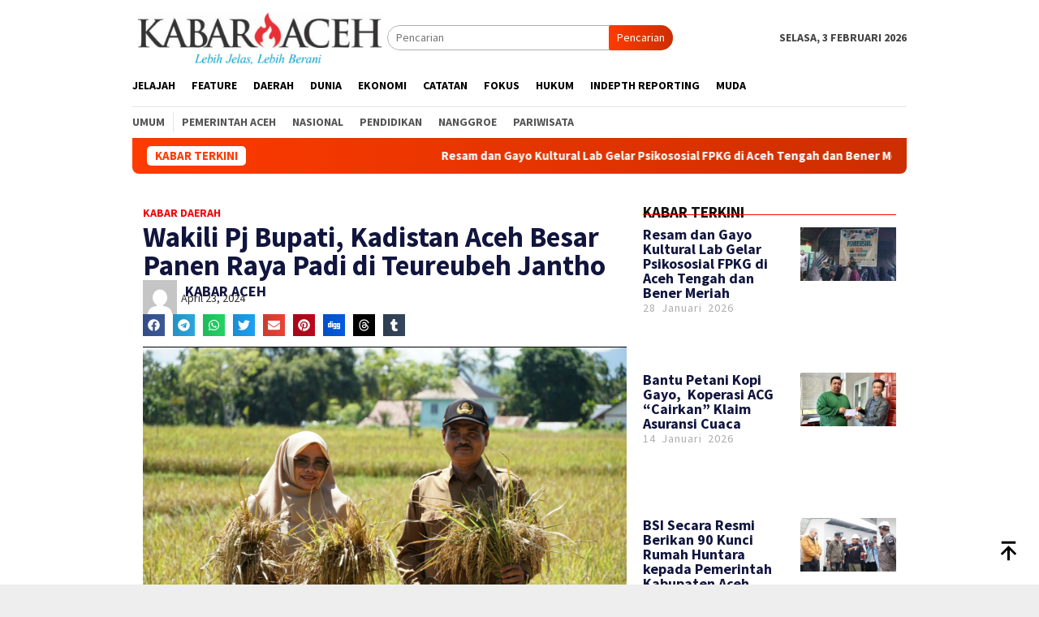

--- FILE ---
content_type: text/html; charset=UTF-8
request_url: https://kabaracehonline.com/2024/04/23/wakili-pj-bupati-kadistan-aceh-besar-panen-raya-padi-di-teureubeh-jantho/
body_size: 32336
content:
<!DOCTYPE html>
<html lang="id">
<head itemscope="itemscope" itemtype="http://schema.org/WebSite">
<meta charset="UTF-8">
<meta name="viewport" content="width=device-width, initial-scale=1">
	<meta name="theme-color" content="#dd0000" />
	<link rel="profile" href="http://gmpg.org/xfn/11">

<meta name='robots' content='index, follow, max-image-preview:large, max-snippet:-1, max-video-preview:-1' />
<meta name="dlm-version" content="5.0.23">
	<!-- This site is optimized with the Yoast SEO plugin v24.3 - https://yoast.com/wordpress/plugins/seo/ -->
	<title>Wakili Pj Bupati, Kadistan Aceh Besar Panen Raya Padi di Teureubeh Jantho | KABAR ACEH ONLINE</title>
	<link rel="canonical" href="https://kabaracehonline.com/2024/04/23/wakili-pj-bupati-kadistan-aceh-besar-panen-raya-padi-di-teureubeh-jantho/" />
	<meta property="og:locale" content="id_ID" />
	<meta property="og:type" content="article" />
	<meta property="og:title" content="Wakili Pj Bupati, Kadistan Aceh Besar Panen Raya Padi di Teureubeh Jantho | KABAR ACEH ONLINE" />
	<meta property="og:description" content="KOTA JANTHO, KABARACEHONLINE.COM: Untuk memperkuat sektor pertanian dan mengatasi tantangan inflasi harga beras, Kepala Dinas&nbsp;[&hellip;]" />
	<meta property="og:url" content="https://kabaracehonline.com/2024/04/23/wakili-pj-bupati-kadistan-aceh-besar-panen-raya-padi-di-teureubeh-jantho/" />
	<meta property="og:site_name" content="KABAR ACEH ONLINE" />
	<meta property="article:publisher" content="https://www.facebook.com/KABARACEH" />
	<meta property="article:published_time" content="2024-04-23T05:39:27+00:00" />
	<meta property="og:image" content="http://kabaracehonline.com/wp-content/uploads/2024/04/IMG-20240423-WA0009.jpg" />
	<meta property="og:image:width" content="1600" />
	<meta property="og:image:height" content="1070" />
	<meta property="og:image:type" content="image/jpeg" />
	<meta name="author" content="KABAR ACEH" />
	<meta name="twitter:card" content="summary_large_image" />
	<meta name="twitter:label1" content="Ditulis oleh" />
	<meta name="twitter:data1" content="KABAR ACEH" />
	<meta name="twitter:label2" content="Estimasi waktu membaca" />
	<meta name="twitter:data2" content="3 menit" />
	<script type="application/ld+json" class="yoast-schema-graph">{"@context":"https://schema.org","@graph":[{"@type":"Article","@id":"https://kabaracehonline.com/2024/04/23/wakili-pj-bupati-kadistan-aceh-besar-panen-raya-padi-di-teureubeh-jantho/#article","isPartOf":{"@id":"https://kabaracehonline.com/2024/04/23/wakili-pj-bupati-kadistan-aceh-besar-panen-raya-padi-di-teureubeh-jantho/"},"author":{"name":"KABAR ACEH","@id":"https://kabaracehonline.com/#/schema/person/ac2c8ae1ff34b05f640b7850ea50d30a"},"headline":"Wakili Pj Bupati, Kadistan Aceh Besar Panen Raya Padi di Teureubeh Jantho","datePublished":"2024-04-23T05:39:27+00:00","dateModified":"2024-04-23T05:39:27+00:00","mainEntityOfPage":{"@id":"https://kabaracehonline.com/2024/04/23/wakili-pj-bupati-kadistan-aceh-besar-panen-raya-padi-di-teureubeh-jantho/"},"wordCount":383,"publisher":{"@id":"https://kabaracehonline.com/#organization"},"image":{"@id":"https://kabaracehonline.com/2024/04/23/wakili-pj-bupati-kadistan-aceh-besar-panen-raya-padi-di-teureubeh-jantho/#primaryimage"},"thumbnailUrl":"https://kabaracehonline.com/wp-content/uploads/2024/04/IMG-20240423-WA0009.jpg","articleSection":["KABAR DAERAH"],"inLanguage":"id"},{"@type":"WebPage","@id":"https://kabaracehonline.com/2024/04/23/wakili-pj-bupati-kadistan-aceh-besar-panen-raya-padi-di-teureubeh-jantho/","url":"https://kabaracehonline.com/2024/04/23/wakili-pj-bupati-kadistan-aceh-besar-panen-raya-padi-di-teureubeh-jantho/","name":"Wakili Pj Bupati, Kadistan Aceh Besar Panen Raya Padi di Teureubeh Jantho | KABAR ACEH ONLINE","isPartOf":{"@id":"https://kabaracehonline.com/#website"},"primaryImageOfPage":{"@id":"https://kabaracehonline.com/2024/04/23/wakili-pj-bupati-kadistan-aceh-besar-panen-raya-padi-di-teureubeh-jantho/#primaryimage"},"image":{"@id":"https://kabaracehonline.com/2024/04/23/wakili-pj-bupati-kadistan-aceh-besar-panen-raya-padi-di-teureubeh-jantho/#primaryimage"},"thumbnailUrl":"https://kabaracehonline.com/wp-content/uploads/2024/04/IMG-20240423-WA0009.jpg","datePublished":"2024-04-23T05:39:27+00:00","dateModified":"2024-04-23T05:39:27+00:00","breadcrumb":{"@id":"https://kabaracehonline.com/2024/04/23/wakili-pj-bupati-kadistan-aceh-besar-panen-raya-padi-di-teureubeh-jantho/#breadcrumb"},"inLanguage":"id","potentialAction":[{"@type":"ReadAction","target":["https://kabaracehonline.com/2024/04/23/wakili-pj-bupati-kadistan-aceh-besar-panen-raya-padi-di-teureubeh-jantho/"]}]},{"@type":"ImageObject","inLanguage":"id","@id":"https://kabaracehonline.com/2024/04/23/wakili-pj-bupati-kadistan-aceh-besar-panen-raya-padi-di-teureubeh-jantho/#primaryimage","url":"https://kabaracehonline.com/wp-content/uploads/2024/04/IMG-20240423-WA0009.jpg","contentUrl":"https://kabaracehonline.com/wp-content/uploads/2024/04/IMG-20240423-WA0009.jpg","width":1600,"height":1070,"caption":"Kepala Dinas Pertanian Kabupaten Aceh Besar, Jakfar SP MSi, mewakili Penjabat (Pj) Bupati Aceh Besar, Muhammad Iswanto SSTP MM, melakukan panen raya padi di Gampong Teureubeh, Kecamatan Kota Jantho, Kabupaten Aceh Besar, Senin, 22 April 2024. (Foto/ MC Aceh Besar)"},{"@type":"BreadcrumbList","@id":"https://kabaracehonline.com/2024/04/23/wakili-pj-bupati-kadistan-aceh-besar-panen-raya-padi-di-teureubeh-jantho/#breadcrumb","itemListElement":[{"@type":"ListItem","position":1,"name":"KABAR DAERAH","item":"https://kabaracehonline.com/category/daerah/"},{"@type":"ListItem","position":2,"name":"Wakili Pj Bupati, Kadistan Aceh Besar Panen Raya Padi di Teureubeh Jantho"}]},{"@type":"WebSite","@id":"https://kabaracehonline.com/#website","url":"https://kabaracehonline.com/","name":"KABAR ACEH ONLINE","description":"Berita Seputar Aceh","publisher":{"@id":"https://kabaracehonline.com/#organization"},"potentialAction":[{"@type":"SearchAction","target":{"@type":"EntryPoint","urlTemplate":"https://kabaracehonline.com/?s={search_term_string}"},"query-input":{"@type":"PropertyValueSpecification","valueRequired":true,"valueName":"search_term_string"}}],"inLanguage":"id"},{"@type":"Organization","@id":"https://kabaracehonline.com/#organization","name":"PT. KABAR ACEH MANDIRI","url":"https://kabaracehonline.com/","logo":{"@type":"ImageObject","inLanguage":"id","@id":"https://kabaracehonline.com/#/schema/logo/image/","url":"https://kabaracehonline.com/wp-content/uploads/2020/08/KABAR-ACEH.png","contentUrl":"https://kabaracehonline.com/wp-content/uploads/2020/08/KABAR-ACEH.png","width":372,"height":78,"caption":"PT. KABAR ACEH MANDIRI"},"image":{"@id":"https://kabaracehonline.com/#/schema/logo/image/"},"sameAs":["https://www.facebook.com/KABARACEH"]},{"@type":"Person","@id":"https://kabaracehonline.com/#/schema/person/ac2c8ae1ff34b05f640b7850ea50d30a","name":"KABAR ACEH","image":{"@type":"ImageObject","inLanguage":"id","@id":"https://kabaracehonline.com/#/schema/person/image/","url":"https://secure.gravatar.com/avatar/59d9bc2639c4c9920fdb1c2cb888c05d?s=96&d=mm&r=g","contentUrl":"https://secure.gravatar.com/avatar/59d9bc2639c4c9920fdb1c2cb888c05d?s=96&d=mm&r=g","caption":"KABAR ACEH"},"url":"https://kabaracehonline.com/author/redaksi/"}]}</script>
	<!-- / Yoast SEO plugin. -->


<link rel='dns-prefetch' href='//static.addtoany.com' />
<link rel='dns-prefetch' href='//www.googletagmanager.com' />
<link rel='dns-prefetch' href='//fonts.googleapis.com' />
<link rel="alternate" type="application/rss+xml" title="KABAR ACEH ONLINE &raquo; Feed" href="https://kabaracehonline.com/feed/" />
<link rel="alternate" type="application/rss+xml" title="KABAR ACEH ONLINE &raquo; Umpan Komentar" href="https://kabaracehonline.com/comments/feed/" />
<script type="text/javascript">
/* <![CDATA[ */
window._wpemojiSettings = {"baseUrl":"https:\/\/s.w.org\/images\/core\/emoji\/15.0.3\/72x72\/","ext":".png","svgUrl":"https:\/\/s.w.org\/images\/core\/emoji\/15.0.3\/svg\/","svgExt":".svg","source":{"concatemoji":"https:\/\/kabaracehonline.com\/wp-includes\/js\/wp-emoji-release.min.js?ver=6.5.7"}};
/*! This file is auto-generated */
!function(i,n){var o,s,e;function c(e){try{var t={supportTests:e,timestamp:(new Date).valueOf()};sessionStorage.setItem(o,JSON.stringify(t))}catch(e){}}function p(e,t,n){e.clearRect(0,0,e.canvas.width,e.canvas.height),e.fillText(t,0,0);var t=new Uint32Array(e.getImageData(0,0,e.canvas.width,e.canvas.height).data),r=(e.clearRect(0,0,e.canvas.width,e.canvas.height),e.fillText(n,0,0),new Uint32Array(e.getImageData(0,0,e.canvas.width,e.canvas.height).data));return t.every(function(e,t){return e===r[t]})}function u(e,t,n){switch(t){case"flag":return n(e,"\ud83c\udff3\ufe0f\u200d\u26a7\ufe0f","\ud83c\udff3\ufe0f\u200b\u26a7\ufe0f")?!1:!n(e,"\ud83c\uddfa\ud83c\uddf3","\ud83c\uddfa\u200b\ud83c\uddf3")&&!n(e,"\ud83c\udff4\udb40\udc67\udb40\udc62\udb40\udc65\udb40\udc6e\udb40\udc67\udb40\udc7f","\ud83c\udff4\u200b\udb40\udc67\u200b\udb40\udc62\u200b\udb40\udc65\u200b\udb40\udc6e\u200b\udb40\udc67\u200b\udb40\udc7f");case"emoji":return!n(e,"\ud83d\udc26\u200d\u2b1b","\ud83d\udc26\u200b\u2b1b")}return!1}function f(e,t,n){var r="undefined"!=typeof WorkerGlobalScope&&self instanceof WorkerGlobalScope?new OffscreenCanvas(300,150):i.createElement("canvas"),a=r.getContext("2d",{willReadFrequently:!0}),o=(a.textBaseline="top",a.font="600 32px Arial",{});return e.forEach(function(e){o[e]=t(a,e,n)}),o}function t(e){var t=i.createElement("script");t.src=e,t.defer=!0,i.head.appendChild(t)}"undefined"!=typeof Promise&&(o="wpEmojiSettingsSupports",s=["flag","emoji"],n.supports={everything:!0,everythingExceptFlag:!0},e=new Promise(function(e){i.addEventListener("DOMContentLoaded",e,{once:!0})}),new Promise(function(t){var n=function(){try{var e=JSON.parse(sessionStorage.getItem(o));if("object"==typeof e&&"number"==typeof e.timestamp&&(new Date).valueOf()<e.timestamp+604800&&"object"==typeof e.supportTests)return e.supportTests}catch(e){}return null}();if(!n){if("undefined"!=typeof Worker&&"undefined"!=typeof OffscreenCanvas&&"undefined"!=typeof URL&&URL.createObjectURL&&"undefined"!=typeof Blob)try{var e="postMessage("+f.toString()+"("+[JSON.stringify(s),u.toString(),p.toString()].join(",")+"));",r=new Blob([e],{type:"text/javascript"}),a=new Worker(URL.createObjectURL(r),{name:"wpTestEmojiSupports"});return void(a.onmessage=function(e){c(n=e.data),a.terminate(),t(n)})}catch(e){}c(n=f(s,u,p))}t(n)}).then(function(e){for(var t in e)n.supports[t]=e[t],n.supports.everything=n.supports.everything&&n.supports[t],"flag"!==t&&(n.supports.everythingExceptFlag=n.supports.everythingExceptFlag&&n.supports[t]);n.supports.everythingExceptFlag=n.supports.everythingExceptFlag&&!n.supports.flag,n.DOMReady=!1,n.readyCallback=function(){n.DOMReady=!0}}).then(function(){return e}).then(function(){var e;n.supports.everything||(n.readyCallback(),(e=n.source||{}).concatemoji?t(e.concatemoji):e.wpemoji&&e.twemoji&&(t(e.twemoji),t(e.wpemoji)))}))}((window,document),window._wpemojiSettings);
/* ]]> */
</script>
<link rel='stylesheet' id='anwp-pg-styles-css' href='https://kabaracehonline.com/wp-content/plugins/anwp-post-grid-for-elementor/public/css/styles.min.css?ver=1.3.3' type='text/css' media='all' />
<style id='wp-emoji-styles-inline-css' type='text/css'>

	img.wp-smiley, img.emoji {
		display: inline !important;
		border: none !important;
		box-shadow: none !important;
		height: 1em !important;
		width: 1em !important;
		margin: 0 0.07em !important;
		vertical-align: -0.1em !important;
		background: none !important;
		padding: 0 !important;
	}
</style>
<link rel='stylesheet' id='embedpress-style-css' href='https://kabaracehonline.com/wp-content/plugins/embedpress/assets/css/embedpress.css?ver=6.5.7' type='text/css' media='all' />
<link rel='stylesheet' id='ilrc_style-css' href='https://kabaracehonline.com/wp-content/plugins/internal-linking-of-related-contents/assets/css/style.css' type='text/css' media='all' />
<style id='ilrc_style-inline-css' type='text/css'>

				.internal-linking-related-contents:before { margin-top:5px}
				.internal-linking-related-contents:after { margin-bottom:5px}
				.internal-linking-related-contents .template-1,
				.internal-linking-related-contents .template-2,
				.internal-linking-related-contents .template-3 { background-color:#e8e8e8!important}
				.internal-linking-related-contents .template-1:hover,
				.internal-linking-related-contents .template-1:active,
				.internal-linking-related-contents .template-1:focus,
				.internal-linking-related-contents .template-2 span.cta,
				.internal-linking-related-contents .template-2:hover,
				.internal-linking-related-contents .template-2:active,
				.internal-linking-related-contents .template-2:focus,
				.internal-linking-related-contents .template-3:hover,
				.internal-linking-related-contents .template-3:active,
				.internal-linking-related-contents .template-3:focus,
				.internal-linking-related-contents .template-3 .postTitle { background-color:#dbdbdb!important}
				.internal-linking-related-contents .template-1 span,
				.internal-linking-related-contents .template-2 span.postTitle,
				.internal-linking-related-contents .template-3 span.cta { color:#424242}
				.internal-linking-related-contents .template-2 span.cta,
				.internal-linking-related-contents .template-3 span.postTitle { color:#ffffff}
</style>
<link rel='stylesheet' id='elespare-icons-css' href='https://kabaracehonline.com/wp-content/plugins/elespare/assets/font/elespare-icons.css?ver=3.3.3' type='text/css' media='all' />
<link rel='stylesheet' id='elementor-frontend-css' href='https://kabaracehonline.com/wp-content/plugins/elementor/assets/css/frontend-lite.min.css?ver=3.21.7' type='text/css' media='all' />
<link rel='stylesheet' id='swiper-css' href='https://kabaracehonline.com/wp-content/plugins/elementor/assets/lib/swiper/v8/css/swiper.min.css?ver=8.4.5' type='text/css' media='all' />
<link rel='stylesheet' id='elementor-post-20951-css' href='https://kabaracehonline.com/wp-content/uploads/elementor/css/post-20951.css?ver=1769517405' type='text/css' media='all' />
<link rel='stylesheet' id='elespare-posts-grid-css' href='https://kabaracehonline.com/wp-content/plugins/elespare/dist/elespare.style.build.min.css?ver=2.1.1' type='text/css' media='all' />
<link rel='stylesheet' id='elementor-pro-css' href='https://kabaracehonline.com/wp-content/plugins/elementor-pro/assets/css/frontend-lite.min.css?ver=3.21.1' type='text/css' media='all' />
<link rel='stylesheet' id='wb-slick-library-css' href='https://kabaracehonline.com/wp-content/plugins/post-carousel-slider-for-elementor//assets/vendors/slick/slick.css?ver=1.0.0' type='text/css' media='all' />
<link rel='stylesheet' id='wb-slick-theme-css' href='https://kabaracehonline.com/wp-content/plugins/post-carousel-slider-for-elementor//assets/vendors/slick/slick-theme.css?ver=1.0.0' type='text/css' media='all' />
<link rel='stylesheet' id='wb-ps-style-css' href='https://kabaracehonline.com/wp-content/plugins/post-carousel-slider-for-elementor//assets/css/style.css?ver=1.0.0' type='text/css' media='all' />
<link rel='stylesheet' id='font-awesome-5-all-css' href='https://kabaracehonline.com/wp-content/plugins/elementor/assets/lib/font-awesome/css/all.min.css?ver=1.0.0' type='text/css' media='all' />
<link rel='stylesheet' id='font-awesome-4-shim-css' href='https://kabaracehonline.com/wp-content/plugins/elementor/assets/lib/font-awesome/css/v4-shims.min.css?ver=1.0.0' type='text/css' media='all' />
<link rel='stylesheet' id='bloggingpro-fonts-css' href='https://fonts.googleapis.com/css?family=Source+Sans+Pro%3Aregular%2Citalic%2C700%2C300%26subset%3Dlatin%2C&#038;ver=1.3.6' type='text/css' media='all' />
<link rel='stylesheet' id='bloggingpro-style-css' href='https://kabaracehonline.com/wp-content/themes/bloggingpro/style.css?ver=1738395888' type='text/css' media='all' />
<style id='bloggingpro-style-inline-css' type='text/css'>
kbd,a.button,button,.button,button.button,input[type="button"],input[type="reset"],input[type="submit"],.tagcloud a,ul.page-numbers li a.prev.page-numbers,ul.page-numbers li a.next.page-numbers,ul.page-numbers li span.page-numbers,.page-links > .page-link-number,.cat-links ul li a,.entry-footer .tag-text,.gmr-recentposts-widget li.listpost-gallery .gmr-rp-content .gmr-metacontent .cat-links-content a,.page-links > .post-page-numbers.current span,ol.comment-list li div.reply a,#cancel-comment-reply-link,.entry-footer .tags-links a:hover,.gmr-topnotification{background-color:#ff3b00;}#primary-menu > li ul .current-menu-item > a,#primary-menu .sub-menu > li:hover > a,.cat-links-content a,.tagcloud li:before,a:hover,a:focus,a:active,.gmr-ontop:hover path,#navigationamp button.close-topnavmenu-wrap,.sidr a#sidr-id-close-topnavmenu-button,.sidr-class-menu-item i._mi,.sidr-class-menu-item img._mi,.text-marquee{color:#ff3b00;}.widget-title:after,a.button,button,.button,button.button,input[type="button"],input[type="reset"],input[type="submit"],.tagcloud a,.sticky .gmr-box-content,.bypostauthor > .comment-body,.gmr-ajax-loader div:nth-child(1),.gmr-ajax-loader div:nth-child(2),.entry-footer .tags-links a:hover{border-color:#ff3b00;}a,.gmr-ontop path{color:#2E2E2E;}.entry-content-single p a{color:#0020f7;}body{color:#444444;font-family:"Source Sans Pro","Helvetica Neue",sans-serif;font-weight:500;font-size:14px;}.site-header{background-image:url();-webkit-background-size:auto;-moz-background-size:auto;-o-background-size:auto;background-size:auto;background-repeat:repeat;background-position:center top;background-attachment:scroll;}.site-header,.gmr-verytopbanner{background-color:#ffffff;}.site-title a{color:#dd0000;}.site-description{color:#999999;}.top-header{background-color:#ffffff;}#gmr-responsive-menu,.gmr-mainmenu #primary-menu > li > a,.search-trigger .gmr-icon{color:#000000;}.gmr-mainmenu #primary-menu > li.menu-border > a span,.gmr-mainmenu #primary-menu > li.page_item_has_children > a:after,.gmr-mainmenu #primary-menu > li.menu-item-has-children > a:after,.gmr-mainmenu #primary-menu .sub-menu > li.page_item_has_children > a:after,.gmr-mainmenu #primary-menu .sub-menu > li.menu-item-has-children > a:after{border-color:#000000;}#gmr-responsive-menu:hover,.gmr-mainmenu #primary-menu > li:hover > a,.gmr-mainmenu #primary-menu > .current-menu-item > a,.gmr-mainmenu #primary-menu .current-menu-ancestor > a,.gmr-mainmenu #primary-menu .current_page_item > a,.gmr-mainmenu #primary-menu .current_page_ancestor > a,.search-trigger .gmr-icon:hover{color:#dd0000;}.gmr-mainmenu #primary-menu > li.menu-border:hover > a span,.gmr-mainmenu #primary-menu > li.menu-border.current-menu-item > a span,.gmr-mainmenu #primary-menu > li.menu-border.current-menu-ancestor > a span,.gmr-mainmenu #primary-menu > li.menu-border.current_page_item > a span,.gmr-mainmenu #primary-menu > li.menu-border.current_page_ancestor > a span,.gmr-mainmenu #primary-menu > li.page_item_has_children:hover > a:after,.gmr-mainmenu #primary-menu > li.menu-item-has-children:hover > a:after,.gmr-mainmenu #primary-menu .sub-menu > li.page_item_has_children:hover > a:after,.gmr-mainmenu #primary-menu .sub-menu > li.menu-item-has-children:hover > a:after{border-color:#dd0000;}.secondwrap-menu .gmr-mainmenu #primary-menu > li > a,.secondwrap-menu .search-trigger .gmr-icon{color:#555555;}#primary-menu > li.menu-border > a span{border-color:#555555;}.secondwrap-menu .gmr-mainmenu #primary-menu > li:hover > a,.secondwrap-menu .gmr-mainmenu #primary-menu > .current-menu-item > a,.secondwrap-menu .gmr-mainmenu #primary-menu .current-menu-ancestor > a,.secondwrap-menu .gmr-mainmenu #primary-menu .current_page_item > a,.secondwrap-menu .gmr-mainmenu #primary-menu .current_page_ancestor > a,.secondwrap-menu .gmr-mainmenu #primary-menu > li.page_item_has_children:hover > a:after,.secondwrap-menu .gmr-mainmenu #primary-menu > li.menu-item-has-children:hover > a:after,.secondwrap-menu .gmr-mainmenu #primary-menu .sub-menu > li.page_item_has_children:hover > a:after,.secondwrap-menu .gmr-mainmenu #primary-menu .sub-menu > li.menu-item-has-children:hover > a:after,.secondwrap-menu .search-trigger .gmr-icon:hover{color:#ed1e1e;}.secondwrap-menu .gmr-mainmenu #primary-menu > li.menu-border:hover > a span,.secondwrap-menu .gmr-mainmenu #primary-menu > li.menu-border.current-menu-item > a span,.secondwrap-menu .gmr-mainmenu #primary-menu > li.menu-border.current-menu-ancestor > a span,.secondwrap-menu .gmr-mainmenu #primary-menu > li.menu-border.current_page_item > a span,.secondwrap-menu .gmr-mainmenu #primary-menu > li.menu-border.current_page_ancestor > a span,.secondwrap-menu .gmr-mainmenu #primary-menu > li.page_item_has_children:hover > a:after,.secondwrap-menu .gmr-mainmenu #primary-menu > li.menu-item-has-children:hover > a:after,.secondwrap-menu .gmr-mainmenu #primary-menu .sub-menu > li.page_item_has_children:hover > a:after,.secondwrap-menu .gmr-mainmenu #primary-menu .sub-menu > li.menu-item-has-children:hover > a:after{border-color:#ed1e1e;}h1,h2,h3,h4,h5,h6,.h1,.h2,.h3,.h4,.h5,.h6,.site-title,#primary-menu > li > a,.gmr-rp-biglink a,.gmr-rp-link a,.gmr-gallery-related ul li p a{font-family:"Source Sans Pro","Helvetica Neue",sans-serif;}.entry-main-single,.entry-main-single p{font-size:16px;}h1.title,h1.entry-title{font-size:32px;}h2.entry-title{font-size:18px;}.footer-container{background-color:#F5F5F5;}.widget-footer,.content-footer,.site-footer,.content-footer h3.widget-title{color:#B4B4B4;}.widget-footer a,.content-footer a,.site-footer a{color:#565656;}.widget-footer a:hover,.content-footer a:hover,.site-footer a:hover{color:#FF5722;}
</style>
<link rel='stylesheet' id='elementor-post-21092-css' href='https://kabaracehonline.com/wp-content/uploads/elementor/css/post-21092.css?ver=1769517405' type='text/css' media='all' />
<link rel='stylesheet' id='dashicons-css' href='https://kabaracehonline.com/wp-includes/css/dashicons.min.css?ver=6.5.7' type='text/css' media='all' />
<link rel='stylesheet' id='addtoany-css' href='https://kabaracehonline.com/wp-content/plugins/add-to-any/addtoany.min.css?ver=1.16' type='text/css' media='all' />
<link rel='stylesheet' id='bdt-uikit-css' href='https://kabaracehonline.com/wp-content/plugins/bdthemes-element-pack-lite/assets/css/bdt-uikit.css?ver=3.21.7' type='text/css' media='all' />
<link rel='stylesheet' id='ep-helper-css' href='https://kabaracehonline.com/wp-content/plugins/bdthemes-element-pack-lite/assets/css/ep-helper.css?ver=5.10.21' type='text/css' media='all' />
<link rel='stylesheet' id='google-fonts-1-css' href='https://fonts.googleapis.com/css?family=Roboto%3A100%2C100italic%2C200%2C200italic%2C300%2C300italic%2C400%2C400italic%2C500%2C500italic%2C600%2C600italic%2C700%2C700italic%2C800%2C800italic%2C900%2C900italic%7CRoboto+Slab%3A100%2C100italic%2C200%2C200italic%2C300%2C300italic%2C400%2C400italic%2C500%2C500italic%2C600%2C600italic%2C700%2C700italic%2C800%2C800italic%2C900%2C900italic&#038;display=swap&#038;ver=6.5.7' type='text/css' media='all' />
<link rel="preconnect" href="https://fonts.gstatic.com/" crossorigin><script type="text/javascript" src="https://kabaracehonline.com/wp-includes/js/jquery/jquery.min.js?ver=3.7.1" id="jquery-core-js"></script>
<script type="text/javascript" src="https://kabaracehonline.com/wp-includes/js/jquery/jquery-migrate.min.js?ver=3.4.1" id="jquery-migrate-js"></script>
<script type="text/javascript" id="addtoany-core-js-before">
/* <![CDATA[ */
window.a2a_config=window.a2a_config||{};a2a_config.callbacks=[];a2a_config.overlays=[];a2a_config.templates={};a2a_localize = {
	Share: "Share",
	Save: "Save",
	Subscribe: "Subscribe",
	Email: "Email",
	Bookmark: "Bookmark",
	ShowAll: "Show all",
	ShowLess: "Show less",
	FindServices: "Find service(s)",
	FindAnyServiceToAddTo: "Instantly find any service to add to",
	PoweredBy: "Powered by",
	ShareViaEmail: "Share via email",
	SubscribeViaEmail: "Subscribe via email",
	BookmarkInYourBrowser: "Bookmark in your browser",
	BookmarkInstructions: "Press Ctrl+D or \u2318+D to bookmark this page",
	AddToYourFavorites: "Add to your favorites",
	SendFromWebOrProgram: "Send from any email address or email program",
	EmailProgram: "Email program",
	More: "More&#8230;",
	ThanksForSharing: "Thanks for sharing!",
	ThanksForFollowing: "Thanks for following!"
};
/* ]]> */
</script>
<script type="text/javascript" defer src="https://static.addtoany.com/menu/page.js" id="addtoany-core-js"></script>
<script type="text/javascript" defer src="https://kabaracehonline.com/wp-content/plugins/add-to-any/addtoany.min.js?ver=1.1" id="addtoany-jquery-js"></script>
<script type="text/javascript" src="https://kabaracehonline.com/wp-content/plugins/elementor/assets/lib/font-awesome/js/v4-shims.min.js?ver=1.0.0" id="font-awesome-4-shim-js"></script>

<!-- Potongan tag Google (gtag.js) ditambahkan oleh Site Kit -->
<!-- Snippet Google Analytics telah ditambahkan oleh Site Kit -->
<script type="text/javascript" src="https://www.googletagmanager.com/gtag/js?id=GT-55X3DDJ" id="google_gtagjs-js" async></script>
<script type="text/javascript" id="google_gtagjs-js-after">
/* <![CDATA[ */
window.dataLayer = window.dataLayer || [];function gtag(){dataLayer.push(arguments);}
gtag("set","linker",{"domains":["kabaracehonline.com"]});
gtag("js", new Date());
gtag("set", "developer_id.dZTNiMT", true);
gtag("config", "GT-55X3DDJ");
 window._googlesitekit = window._googlesitekit || {}; window._googlesitekit.throttledEvents = []; window._googlesitekit.gtagEvent = (name, data) => { var key = JSON.stringify( { name, data } ); if ( !! window._googlesitekit.throttledEvents[ key ] ) { return; } window._googlesitekit.throttledEvents[ key ] = true; setTimeout( () => { delete window._googlesitekit.throttledEvents[ key ]; }, 5 ); gtag( "event", name, { ...data, event_source: "site-kit" } ); }; 
/* ]]> */
</script>
<link rel="https://api.w.org/" href="https://kabaracehonline.com/wp-json/" /><link rel="alternate" type="application/json" href="https://kabaracehonline.com/wp-json/wp/v2/posts/20075" /><link rel="EditURI" type="application/rsd+xml" title="RSD" href="https://kabaracehonline.com/xmlrpc.php?rsd" />
<meta name="generator" content="WordPress 6.5.7" />
<link rel='shortlink' href='https://kabaracehonline.com/?p=20075' />
<meta name="generator" content="Site Kit by Google 1.171.0" /><script async src="https://pagead2.googlesyndication.com/pagead/js/adsbygoogle.js?client=ca-pub-6121371211849574"
     crossorigin="anonymous"></script><meta name="generator" content="Elementor 3.21.7; features: e_optimized_assets_loading, e_optimized_css_loading, e_font_icon_svg, additional_custom_breakpoints, e_lazyload; settings: css_print_method-external, google_font-enabled, font_display-swap">
			<style>
				.e-con.e-parent:nth-of-type(n+4):not(.e-lazyloaded):not(.e-no-lazyload),
				.e-con.e-parent:nth-of-type(n+4):not(.e-lazyloaded):not(.e-no-lazyload) * {
					background-image: none !important;
				}
				@media screen and (max-height: 1024px) {
					.e-con.e-parent:nth-of-type(n+3):not(.e-lazyloaded):not(.e-no-lazyload),
					.e-con.e-parent:nth-of-type(n+3):not(.e-lazyloaded):not(.e-no-lazyload) * {
						background-image: none !important;
					}
				}
				@media screen and (max-height: 640px) {
					.e-con.e-parent:nth-of-type(n+2):not(.e-lazyloaded):not(.e-no-lazyload),
					.e-con.e-parent:nth-of-type(n+2):not(.e-lazyloaded):not(.e-no-lazyload) * {
						background-image: none !important;
					}
				}
			</style>
			<link rel="icon" href="https://kabaracehonline.com/wp-content/uploads/2024/05/cropped-KABAR-ACEH-1-1-60x60.png" sizes="32x32" />
<link rel="icon" href="https://kabaracehonline.com/wp-content/uploads/2024/05/cropped-KABAR-ACEH-1-1.png" sizes="192x192" />
<link rel="apple-touch-icon" href="https://kabaracehonline.com/wp-content/uploads/2024/05/cropped-KABAR-ACEH-1-1.png" />
<meta name="msapplication-TileImage" content="https://kabaracehonline.com/wp-content/uploads/2024/05/cropped-KABAR-ACEH-1-1.png" />
		<style type="text/css" id="wp-custom-css">
			.meta-view {display: none !important;}

.wp-caption {
background:#000000;
border:none;
border-radius:0;
color:#eee;
text-align: center;
width:620px!important;
padding:1px 0 10px;
text-align: center;
}

.wp-caption p.wp-caption-text {
font-size:1em;
padding-top:9px;
line-height:1.5em;
}

.widget_image .wp-caption {
background:none repeat scroll 0 0 #000000;
border:medium none;
border-radius:0 0 0 0;
color:#EEEEEE;
width:232px!important;
padding:0 0 10px;
}



.entry-content {
text-align: justify;
 word-spacing: -1px;
line-height:22px;
}
 
		</style>
		</head>

<body class="post-template-default single single-post postid-20075 single-format-standard theme--bloggingpro gmr-theme idtheme kentooz gmr-sticky group-blog elementor-default elementor-template-full-width elementor-kit-20951 elementor-page-21092" itemscope="itemscope" itemtype="http://schema.org/WebPage">
<div id="full-container">
<a class="skip-link screen-reader-text" href="#main">Loncat ke konten</a>


<header id="masthead" class="site-header" role="banner" itemscope="itemscope" itemtype="http://schema.org/WPHeader">
	<div class="container">
					<div class="clearfix gmr-headwrapper">

				<div class="list-table clearfix">
					<div class="table-row">
						<div class="table-cell onlymobile-menu">
															<a id="gmr-responsive-menu" href="#menus" rel="nofollow" title="Menu Mobile"><svg xmlns="http://www.w3.org/2000/svg" xmlns:xlink="http://www.w3.org/1999/xlink" aria-hidden="true" role="img" width="1em" height="1em" preserveAspectRatio="xMidYMid meet" viewBox="0 0 24 24"><path d="M3 6h18v2H3V6m0 5h18v2H3v-2m0 5h18v2H3v-2z" fill="currentColor"/></svg><span class="screen-reader-text">Menu Mobile</span></a>
													</div>
												<div class="close-topnavmenu-wrap"><a id="close-topnavmenu-button" rel="nofollow" href="#"><svg xmlns="http://www.w3.org/2000/svg" xmlns:xlink="http://www.w3.org/1999/xlink" aria-hidden="true" role="img" width="1em" height="1em" preserveAspectRatio="xMidYMid meet" viewBox="0 0 24 24"><path d="M12 20c-4.41 0-8-3.59-8-8s3.59-8 8-8s8 3.59 8 8s-3.59 8-8 8m0-18C6.47 2 2 6.47 2 12s4.47 10 10 10s10-4.47 10-10S17.53 2 12 2m2.59 6L12 10.59L9.41 8L8 9.41L10.59 12L8 14.59L9.41 16L12 13.41L14.59 16L16 14.59L13.41 12L16 9.41L14.59 8z" fill="currentColor"/></svg></a></div>
												<div class="table-cell gmr-logo">
															<div class="logo-wrap">
									<a href="https://kabaracehonline.com/" class="custom-logo-link" itemprop="url" title="KABAR ACEH ONLINE">
										<img src="http://kabaracehonline.com/wp-content/uploads/2021/03/KABAR-ACEH.png" alt="KABAR ACEH ONLINE" title="KABAR ACEH ONLINE" />
									</a>
								</div>
														</div>
													<div class="table-cell search">
								<a id="search-menu-button-top" class="responsive-searchbtn pull-right" href="#" rel="nofollow"><svg xmlns="http://www.w3.org/2000/svg" xmlns:xlink="http://www.w3.org/1999/xlink" aria-hidden="true" role="img" width="1em" height="1em" preserveAspectRatio="xMidYMid meet" viewBox="0 0 24 24"><g fill="none"><path d="M21 21l-4.486-4.494M19 10.5a8.5 8.5 0 1 1-17 0a8.5 8.5 0 0 1 17 0z" stroke="currentColor" stroke-width="2" stroke-linecap="round"/></g></svg></a>
								<form method="get" id="search-topsearchform-container" class="gmr-searchform searchform topsearchform" action="https://kabaracehonline.com/">
									<input type="text" name="s" id="s" placeholder="Pencarian" />
									<button type="submit" class="topsearch-submit">Pencarian</button>
								</form>
							</div>
							<div class="table-cell gmr-table-date">
								<span class="gmr-top-date pull-right" data-lang="id"></span>
							</div>
											</div>
				</div>
							</div>
				</div><!-- .container -->
</header><!-- #masthead -->

<div class="top-header">
	<div class="container">
	<div class="gmr-menuwrap mainwrap-menu clearfix">
		<nav id="site-navigation" class="gmr-mainmenu" role="navigation" itemscope="itemscope" itemtype="http://schema.org/SiteNavigationElement">
			<ul id="primary-menu" class="menu"><li class="menu-item menu-item-type-menulogo-btn gmr-menulogo-btn"><a href="https://kabaracehonline.com/" id="menulogo-button" itemprop="url" title="KABAR ACEH ONLINE"><img src="http://kabaracehonline.com/wp-content/uploads/2024/05/KABAR-ACEH-1.png" alt="KABAR ACEH ONLINE" title="KABAR ACEH ONLINE" itemprop="image" /></a></li><li id="menu-item-21012" class="menu-item menu-item-type-taxonomy menu-item-object-category menu-item-21012"><a href="https://kabaracehonline.com/category/jelajah/" itemprop="url"><span itemprop="name">JELAJAH</span></a></li>
<li id="menu-item-21008" class="menu-item menu-item-type-taxonomy menu-item-object-category menu-item-21008"><a href="https://kabaracehonline.com/category/feature/" itemprop="url"><span itemprop="name">FEATURE</span></a></li>
<li id="menu-item-21015" class="menu-item menu-item-type-taxonomy menu-item-object-category current-post-ancestor current-menu-parent current-post-parent menu-item-21015"><a href="https://kabaracehonline.com/category/daerah/" itemprop="url"><span itemprop="name">DAERAH</span></a></li>
<li id="menu-item-21016" class="menu-item menu-item-type-taxonomy menu-item-object-category menu-item-21016"><a href="https://kabaracehonline.com/category/kabar-dunia/" itemprop="url"><span itemprop="name">DUNIA</span></a></li>
<li id="menu-item-21017" class="menu-item menu-item-type-taxonomy menu-item-object-category menu-item-21017"><a href="https://kabaracehonline.com/category/ekonomi/" itemprop="url"><span itemprop="name">EKONOMI</span></a></li>
<li id="menu-item-21007" class="menu-item menu-item-type-taxonomy menu-item-object-category menu-item-21007"><a href="https://kabaracehonline.com/category/catatan/" itemprop="url"><span itemprop="name">CATATAN</span></a></li>
<li id="menu-item-21018" class="menu-item menu-item-type-taxonomy menu-item-object-category menu-item-21018"><a href="https://kabaracehonline.com/category/kabar-fokus/" itemprop="url"><span itemprop="name">FOKUS</span></a></li>
<li id="menu-item-21020" class="menu-item menu-item-type-taxonomy menu-item-object-category menu-item-21020"><a href="https://kabaracehonline.com/category/hukum/" itemprop="url"><span itemprop="name">HUKUM</span></a></li>
<li id="menu-item-21010" class="menu-item menu-item-type-taxonomy menu-item-object-category menu-item-21010"><a href="https://kabaracehonline.com/category/indepth-reporting/" itemprop="url"><span itemprop="name">INDEPTH REPORTING</span></a></li>
<li id="menu-item-21022" class="menu-item menu-item-type-taxonomy menu-item-object-category menu-item-21022"><a href="https://kabaracehonline.com/category/muda/" itemprop="url"><span itemprop="name">MUDA</span></a></li>
<li class="menu-item menu-item-type-search-btn gmr-search-btn pull-right"><a id="search-menu-button" href="#" rel="nofollow"><svg xmlns="http://www.w3.org/2000/svg" xmlns:xlink="http://www.w3.org/1999/xlink" aria-hidden="true" role="img" width="1em" height="1em" preserveAspectRatio="xMidYMid meet" viewBox="0 0 24 24"><g fill="none"><path d="M21 21l-4.486-4.494M19 10.5a8.5 8.5 0 1 1-17 0a8.5 8.5 0 0 1 17 0z" stroke="currentColor" stroke-width="2" stroke-linecap="round"/></g></svg></a><div class="search-dropdown search" id="search-dropdown-container"><form method="get" class="gmr-searchform searchform" action="https://kabaracehonline.com/"><input type="text" name="s" id="s" placeholder="Pencarian" /></form></div></li></ul>		</nav><!-- #site-navigation -->
	</div>
		<div class="gmr-menuwrap secondwrap-menu clearfix">
		<nav id="site-navigation" class="gmr-mainmenu" role="navigation" itemscope="itemscope" itemtype="http://schema.org/SiteNavigationElement">
			<ul id="primary-menu" class="menu"><li id="menu-item-21060" class="menu-item menu-item-type-taxonomy menu-item-object-category menu-item-21060"><a href="https://kabaracehonline.com/category/umum/" itemprop="url"><span itemprop="name">UMUM</span></a></li>
<li id="menu-item-21061" class="menu-item menu-item-type-taxonomy menu-item-object-category menu-item-21061"><a href="https://kabaracehonline.com/category/pemerintah-aceh/" itemprop="url"><span itemprop="name">PEMERINTAH ACEH</span></a></li>
<li id="menu-item-21062" class="menu-item menu-item-type-taxonomy menu-item-object-category menu-item-21062"><a href="https://kabaracehonline.com/category/kabar-nasional/" itemprop="url"><span itemprop="name">NASIONAL</span></a></li>
<li id="menu-item-21063" class="menu-item menu-item-type-taxonomy menu-item-object-category menu-item-21063"><a href="https://kabaracehonline.com/category/pendidikan/" itemprop="url"><span itemprop="name">PENDIDIKAN</span></a></li>
<li id="menu-item-21064" class="menu-item menu-item-type-taxonomy menu-item-object-category menu-item-21064"><a href="https://kabaracehonline.com/category/nanggroe/" itemprop="url"><span itemprop="name">NANGGROE</span></a></li>
<li id="menu-item-21067" class="menu-item menu-item-type-taxonomy menu-item-object-category menu-item-21067"><a href="https://kabaracehonline.com/category/pariwisata/" itemprop="url"><span itemprop="name">PARIWISATA</span></a></li>
</ul>		</nav><!-- #site-navigation -->
	</div>
			</div><!-- .container -->
</div><!-- .top-header -->
<div class="site inner-wrap" id="site-container">

<div class="container"><div class="gmr-topnotification"><div class="wrap-marquee"><div class="text-marquee">KABAR TERKINI</div><span class="marquee">				<a href="https://kabaracehonline.com/2026/01/28/resam-dan-gayo-kultural-lab-gelar-psikososial-berflatform-fpkg-di-aceh-tengah-dan-bener-meriah/" class="gmr-recent-marquee" title="Resam dan Gayo Kultural Lab Gelar Psikososial FPKG di Aceh Tengah dan Bener Meriah">Resam dan Gayo Kultural Lab Gelar Psikososial FPKG di Aceh Tengah dan Bener Meriah</a>
							<a href="https://kabaracehonline.com/2026/01/14/bantu-petani-kopi-gayo-koperasi-acg-cairkan-klaim-asuransi-cuaca/" class="gmr-recent-marquee" title="‎Bantu Petani Kopi Gayo,  Koperasi ACG &#8220;Cairkan&#8221; Klaim Asuransi Cuaca   ‎">‎Bantu Petani Kopi Gayo,  Koperasi ACG &#8220;Cairkan&#8221; Klaim Asuransi Cuaca   ‎</a>
							<a href="https://kabaracehonline.com/2026/01/10/bsi-secara-resmi-berikan-90-kunci-rumah-huntara-kepada-pemerintah-kabupaten-aceh-tamiang/" class="gmr-recent-marquee" title="BSI Secara Resmi Berikan 90 Kunci Rumah Huntara kepada Pemerintah Kabupaten Aceh Tamiang">BSI Secara Resmi Berikan 90 Kunci Rumah Huntara kepada Pemerintah Kabupaten Aceh Tamiang</a>
							<a href="https://kabaracehonline.com/2026/01/04/sps-salurkan-bantuan-dewan-pers-untuk-wartawan-di-dataran-tinggi-aceh/" class="gmr-recent-marquee" title="SPS Salurkan Bantuan Dewan Pers untuk Wartawan di Dataran Tinggi Aceh">SPS Salurkan Bantuan Dewan Pers untuk Wartawan di Dataran Tinggi Aceh</a>
							<a href="https://kabaracehonline.com/2026/01/02/blt-kesra-bantu-kpm-penerima-hadapi-masa-sulit-pasca-bencana-di-aceh/" class="gmr-recent-marquee" title="BLTS Kesra Bantu KPM Penerima Hadapi Masa Sulit Pasca Bencana di Aceh">BLTS Kesra Bantu KPM Penerima Hadapi Masa Sulit Pasca Bencana di Aceh</a>
			</span></div></div></div>

	<div id="content" class="gmr-content">

		<div class="container">
			<div class="row">
		<div data-elementor-type="single-post" data-elementor-id="21092" class="elementor elementor-21092 elementor-location-single post-20075 post type-post status-publish format-standard has-post-thumbnail hentry category-daerah" data-elementor-post-type="elementor_library">
			<div class="elementor-element elementor-element-52b51b5 e-flex e-con-boxed e-con e-parent" data-id="52b51b5" data-element_type="container">
					<div class="e-con-inner">
		<div class="elementor-element elementor-element-3850c4a e-con-full e-flex e-con e-child" data-id="3850c4a" data-element_type="container">
				<div class="elementor-element elementor-element-997bb17 elementor-widget elementor-widget-post-info" data-id="997bb17" data-element_type="widget" data-widget_type="post-info.default">
				<div class="elementor-widget-container">
			<link rel="stylesheet" href="https://kabaracehonline.com/wp-content/plugins/elementor/assets/css/widget-icon-list.min.css"><link rel="stylesheet" href="https://kabaracehonline.com/wp-content/plugins/elementor-pro/assets/css/widget-theme-elements.min.css">		<ul class="elementor-inline-items elementor-icon-list-items elementor-post-info">
								<li class="elementor-icon-list-item elementor-repeater-item-05c1872 elementor-inline-item" itemprop="about">
													<span class="elementor-icon-list-text elementor-post-info__item elementor-post-info__item--type-terms">
										<span class="elementor-post-info__terms-list">
				<a href="https://kabaracehonline.com/category/daerah/" class="elementor-post-info__terms-list-item">KABAR DAERAH</a>				</span>
					</span>
								</li>
				</ul>
				</div>
				</div>
				<div class="elementor-element elementor-element-778dd5b elementor-widget elementor-widget-theme-post-title elementor-page-title elementor-widget-heading" data-id="778dd5b" data-element_type="widget" data-widget_type="theme-post-title.default">
				<div class="elementor-widget-container">
			<style>/*! elementor - v3.21.0 - 22-05-2024 */
.elementor-heading-title{padding:0;margin:0;line-height:1}.elementor-widget-heading .elementor-heading-title[class*=elementor-size-]>a{color:inherit;font-size:inherit;line-height:inherit}.elementor-widget-heading .elementor-heading-title.elementor-size-small{font-size:15px}.elementor-widget-heading .elementor-heading-title.elementor-size-medium{font-size:19px}.elementor-widget-heading .elementor-heading-title.elementor-size-large{font-size:29px}.elementor-widget-heading .elementor-heading-title.elementor-size-xl{font-size:39px}.elementor-widget-heading .elementor-heading-title.elementor-size-xxl{font-size:59px}</style><h1 class="elementor-heading-title elementor-size-default">Wakili Pj Bupati, Kadistan Aceh Besar Panen Raya Padi di Teureubeh Jantho</h1>		</div>
				</div>
				<div class="elementor-element elementor-element-ab05a3e elementor-author-box--avatar-yes elementor-author-box--name-yes elementor-author-box--biography-yes elementor-author-box--link-no elementor-widget elementor-widget-author-box" data-id="ab05a3e" data-element_type="widget" data-widget_type="author-box.default">
				<div class="elementor-widget-container">
					<div class="elementor-author-box">
							<div  class="elementor-author-box__avatar">
					<img src="https://secure.gravatar.com/avatar/59d9bc2639c4c9920fdb1c2cb888c05d?s=300&#038;d=mm&#038;r=g" alt="Picture of KABAR ACEH" loading="lazy">
				</div>
			
			<div class="elementor-author-box__text">
									<div >
						<h6 class="elementor-author-box__name">
							KABAR ACEH						</h6>
					</div>
				
									<div class="elementor-author-box__bio">
											</div>
				
							</div>
		</div>
				</div>
				</div>
				<div class="elementor-element elementor-element-7882f96 elementor-widget elementor-widget-post-info" data-id="7882f96" data-element_type="widget" data-widget_type="post-info.default">
				<div class="elementor-widget-container">
					<ul class="elementor-inline-items elementor-icon-list-items elementor-post-info">
								<li class="elementor-icon-list-item elementor-repeater-item-a706522 elementor-inline-item" itemprop="datePublished">
						<a href="https://kabaracehonline.com/2024/04/23/">
														<span class="elementor-icon-list-text elementor-post-info__item elementor-post-info__item--type-date">
										<time>April 23, 2024</time>					</span>
									</a>
				</li>
				</ul>
				</div>
				</div>
				<div class="elementor-element elementor-element-83160b8 elementor-share-buttons--view-icon elementor-share-buttons--skin-gradient elementor-share-buttons--shape-square elementor-grid-0 elementor-share-buttons--color-official elementor-widget elementor-widget-share-buttons" data-id="83160b8" data-element_type="widget" data-widget_type="share-buttons.default">
				<div class="elementor-widget-container">
			<link rel="stylesheet" href="https://kabaracehonline.com/wp-content/plugins/elementor-pro/assets/css/widget-share-buttons.min.css">		<div class="elementor-grid">
								<div class="elementor-grid-item">
						<div
							class="elementor-share-btn elementor-share-btn_facebook"
							role="button"
							tabindex="0"
							aria-label="Share on facebook"
						>
															<span class="elementor-share-btn__icon">
								<svg class="e-font-icon-svg e-fab-facebook" viewBox="0 0 512 512" xmlns="http://www.w3.org/2000/svg"><path d="M504 256C504 119 393 8 256 8S8 119 8 256c0 123.78 90.69 226.38 209.25 245V327.69h-63V256h63v-54.64c0-62.15 37-96.48 93.67-96.48 27.14 0 55.52 4.84 55.52 4.84v61h-31.28c-30.8 0-40.41 19.12-40.41 38.73V256h68.78l-11 71.69h-57.78V501C413.31 482.38 504 379.78 504 256z"></path></svg>							</span>
																				</div>
					</div>
									<div class="elementor-grid-item">
						<div
							class="elementor-share-btn elementor-share-btn_telegram"
							role="button"
							tabindex="0"
							aria-label="Share on telegram"
						>
															<span class="elementor-share-btn__icon">
								<svg class="e-font-icon-svg e-fab-telegram" viewBox="0 0 496 512" xmlns="http://www.w3.org/2000/svg"><path d="M248 8C111 8 0 119 0 256s111 248 248 248 248-111 248-248S385 8 248 8zm121.8 169.9l-40.7 191.8c-3 13.6-11.1 16.9-22.4 10.5l-62-45.7-29.9 28.8c-3.3 3.3-6.1 6.1-12.5 6.1l4.4-63.1 114.9-103.8c5-4.4-1.1-6.9-7.7-2.5l-142 89.4-61.2-19.1c-13.3-4.2-13.6-13.3 2.8-19.7l239.1-92.2c11.1-4 20.8 2.7 17.2 19.5z"></path></svg>							</span>
																				</div>
					</div>
									<div class="elementor-grid-item">
						<div
							class="elementor-share-btn elementor-share-btn_whatsapp"
							role="button"
							tabindex="0"
							aria-label="Share on whatsapp"
						>
															<span class="elementor-share-btn__icon">
								<svg class="e-font-icon-svg e-fab-whatsapp" viewBox="0 0 448 512" xmlns="http://www.w3.org/2000/svg"><path d="M380.9 97.1C339 55.1 283.2 32 223.9 32c-122.4 0-222 99.6-222 222 0 39.1 10.2 77.3 29.6 111L0 480l117.7-30.9c32.4 17.7 68.9 27 106.1 27h.1c122.3 0 224.1-99.6 224.1-222 0-59.3-25.2-115-67.1-157zm-157 341.6c-33.2 0-65.7-8.9-94-25.7l-6.7-4-69.8 18.3L72 359.2l-4.4-7c-18.5-29.4-28.2-63.3-28.2-98.2 0-101.7 82.8-184.5 184.6-184.5 49.3 0 95.6 19.2 130.4 54.1 34.8 34.9 56.2 81.2 56.1 130.5 0 101.8-84.9 184.6-186.6 184.6zm101.2-138.2c-5.5-2.8-32.8-16.2-37.9-18-5.1-1.9-8.8-2.8-12.5 2.8-3.7 5.6-14.3 18-17.6 21.8-3.2 3.7-6.5 4.2-12 1.4-32.6-16.3-54-29.1-75.5-66-5.7-9.8 5.7-9.1 16.3-30.3 1.8-3.7.9-6.9-.5-9.7-1.4-2.8-12.5-30.1-17.1-41.2-4.5-10.8-9.1-9.3-12.5-9.5-3.2-.2-6.9-.2-10.6-.2-3.7 0-9.7 1.4-14.8 6.9-5.1 5.6-19.4 19-19.4 46.3 0 27.3 19.9 53.7 22.6 57.4 2.8 3.7 39.1 59.7 94.8 83.8 35.2 15.2 49 16.5 66.6 13.9 10.7-1.6 32.8-13.4 37.4-26.4 4.6-13 4.6-24.1 3.2-26.4-1.3-2.5-5-3.9-10.5-6.6z"></path></svg>							</span>
																				</div>
					</div>
									<div class="elementor-grid-item">
						<div
							class="elementor-share-btn elementor-share-btn_twitter"
							role="button"
							tabindex="0"
							aria-label="Share on twitter"
						>
															<span class="elementor-share-btn__icon">
								<svg class="e-font-icon-svg e-fab-twitter" viewBox="0 0 512 512" xmlns="http://www.w3.org/2000/svg"><path d="M459.37 151.716c.325 4.548.325 9.097.325 13.645 0 138.72-105.583 298.558-298.558 298.558-59.452 0-114.68-17.219-161.137-47.106 8.447.974 16.568 1.299 25.34 1.299 49.055 0 94.213-16.568 130.274-44.832-46.132-.975-84.792-31.188-98.112-72.772 6.498.974 12.995 1.624 19.818 1.624 9.421 0 18.843-1.3 27.614-3.573-48.081-9.747-84.143-51.98-84.143-102.985v-1.299c13.969 7.797 30.214 12.67 47.431 13.319-28.264-18.843-46.781-51.005-46.781-87.391 0-19.492 5.197-37.36 14.294-52.954 51.655 63.675 129.3 105.258 216.365 109.807-1.624-7.797-2.599-15.918-2.599-24.04 0-57.828 46.782-104.934 104.934-104.934 30.213 0 57.502 12.67 76.67 33.137 23.715-4.548 46.456-13.32 66.599-25.34-7.798 24.366-24.366 44.833-46.132 57.827 21.117-2.273 41.584-8.122 60.426-16.243-14.292 20.791-32.161 39.308-52.628 54.253z"></path></svg>							</span>
																				</div>
					</div>
									<div class="elementor-grid-item">
						<div
							class="elementor-share-btn elementor-share-btn_email"
							role="button"
							tabindex="0"
							aria-label="Share on email"
						>
															<span class="elementor-share-btn__icon">
								<svg class="e-font-icon-svg e-fas-envelope" viewBox="0 0 512 512" xmlns="http://www.w3.org/2000/svg"><path d="M502.3 190.8c3.9-3.1 9.7-.2 9.7 4.7V400c0 26.5-21.5 48-48 48H48c-26.5 0-48-21.5-48-48V195.6c0-5 5.7-7.8 9.7-4.7 22.4 17.4 52.1 39.5 154.1 113.6 21.1 15.4 56.7 47.8 92.2 47.6 35.7.3 72-32.8 92.3-47.6 102-74.1 131.6-96.3 154-113.7zM256 320c23.2.4 56.6-29.2 73.4-41.4 132.7-96.3 142.8-104.7 173.4-128.7 5.8-4.5 9.2-11.5 9.2-18.9v-19c0-26.5-21.5-48-48-48H48C21.5 64 0 85.5 0 112v19c0 7.4 3.4 14.3 9.2 18.9 30.6 23.9 40.7 32.4 173.4 128.7 16.8 12.2 50.2 41.8 73.4 41.4z"></path></svg>							</span>
																				</div>
					</div>
									<div class="elementor-grid-item">
						<div
							class="elementor-share-btn elementor-share-btn_pinterest"
							role="button"
							tabindex="0"
							aria-label="Share on pinterest"
						>
															<span class="elementor-share-btn__icon">
								<svg class="e-font-icon-svg e-fab-pinterest" viewBox="0 0 496 512" xmlns="http://www.w3.org/2000/svg"><path d="M496 256c0 137-111 248-248 248-25.6 0-50.2-3.9-73.4-11.1 10.1-16.5 25.2-43.5 30.8-65 3-11.6 15.4-59 15.4-59 8.1 15.4 31.7 28.5 56.8 28.5 74.8 0 128.7-68.8 128.7-154.3 0-81.9-66.9-143.2-152.9-143.2-107 0-163.9 71.8-163.9 150.1 0 36.4 19.4 81.7 50.3 96.1 4.7 2.2 7.2 1.2 8.3-3.3.8-3.4 5-20.3 6.9-28.1.6-2.5.3-4.7-1.7-7.1-10.1-12.5-18.3-35.3-18.3-56.6 0-54.7 41.4-107.6 112-107.6 60.9 0 103.6 41.5 103.6 100.9 0 67.1-33.9 113.6-78 113.6-24.3 0-42.6-20.1-36.7-44.8 7-29.5 20.5-61.3 20.5-82.6 0-19-10.2-34.9-31.4-34.9-24.9 0-44.9 25.7-44.9 60.2 0 22 7.4 36.8 7.4 36.8s-24.5 103.8-29 123.2c-5 21.4-3 51.6-.9 71.2C65.4 450.9 0 361.1 0 256 0 119 111 8 248 8s248 111 248 248z"></path></svg>							</span>
																				</div>
					</div>
									<div class="elementor-grid-item">
						<div
							class="elementor-share-btn elementor-share-btn_digg"
							role="button"
							tabindex="0"
							aria-label="Share on digg"
						>
															<span class="elementor-share-btn__icon">
								<svg class="e-font-icon-svg e-fab-digg" viewBox="0 0 512 512" xmlns="http://www.w3.org/2000/svg"><path d="M81.7 172.3H0v174.4h132.7V96h-51v76.3zm0 133.4H50.9v-92.3h30.8v92.3zm297.2-133.4v174.4h81.8v28.5h-81.8V416H512V172.3H378.9zm81.8 133.4h-30.8v-92.3h30.8v92.3zm-235.6 41h82.1v28.5h-82.1V416h133.3V172.3H225.1v174.4zm51.2-133.3h30.8v92.3h-30.8v-92.3zM153.3 96h51.3v51h-51.3V96zm0 76.3h51.3v174.4h-51.3V172.3z"></path></svg>							</span>
																				</div>
					</div>
									<div class="elementor-grid-item">
						<div
							class="elementor-share-btn elementor-share-btn_threads"
							role="button"
							tabindex="0"
							aria-label="Share on threads"
						>
															<span class="elementor-share-btn__icon">
								<svg class="e-font-icon-svg e-fab-threads" viewBox="0 0 448 512" xmlns="http://www.w3.org/2000/svg"><path d="M331.5 235.7c2.2 .9 4.2 1.9 6.3 2.8c29.2 14.1 50.6 35.2 61.8 61.4c15.7 36.5 17.2 95.8-30.3 143.2c-36.2 36.2-80.3 52.5-142.6 53h-.3c-70.2-.5-124.1-24.1-160.4-70.2c-32.3-41-48.9-98.1-49.5-169.6V256v-.2C17 184.3 33.6 127.2 65.9 86.2C102.2 40.1 156.2 16.5 226.4 16h.3c70.3 .5 124.9 24 162.3 69.9c18.4 22.7 32 50 40.6 81.7l-40.4 10.8c-7.1-25.8-17.8-47.8-32.2-65.4c-29.2-35.8-73-54.2-130.5-54.6c-57 .5-100.1 18.8-128.2 54.4C72.1 146.1 58.5 194.3 58 256c.5 61.7 14.1 109.9 40.3 143.3c28 35.6 71.2 53.9 128.2 54.4c51.4-.4 85.4-12.6 113.7-40.9c32.3-32.2 31.7-71.8 21.4-95.9c-6.1-14.2-17.1-26-31.9-34.9c-3.7 26.9-11.8 48.3-24.7 64.8c-17.1 21.8-41.4 33.6-72.7 35.3c-23.6 1.3-46.3-4.4-63.9-16c-20.8-13.8-33-34.8-34.3-59.3c-2.5-48.3 35.7-83 95.2-86.4c21.1-1.2 40.9-.3 59.2 2.8c-2.4-14.8-7.3-26.6-14.6-35.2c-10-11.7-25.6-17.7-46.2-17.8H227c-16.6 0-39 4.6-53.3 26.3l-34.4-23.6c19.2-29.1 50.3-45.1 87.8-45.1h.8c62.6 .4 99.9 39.5 103.7 107.7l-.2 .2zm-156 68.8c1.3 25.1 28.4 36.8 54.6 35.3c25.6-1.4 54.6-11.4 59.5-73.2c-13.2-2.9-27.8-4.4-43.4-4.4c-4.8 0-9.6 .1-14.4 .4c-42.9 2.4-57.2 23.2-56.2 41.8l-.1 .1z"></path></svg>							</span>
																				</div>
					</div>
									<div class="elementor-grid-item">
						<div
							class="elementor-share-btn elementor-share-btn_tumblr"
							role="button"
							tabindex="0"
							aria-label="Share on tumblr"
						>
															<span class="elementor-share-btn__icon">
								<svg class="e-font-icon-svg e-fab-tumblr" viewBox="0 0 320 512" xmlns="http://www.w3.org/2000/svg"><path d="M309.8 480.3c-13.6 14.5-50 31.7-97.4 31.7-120.8 0-147-88.8-147-140.6v-144H17.9c-5.5 0-10-4.5-10-10v-68c0-7.2 4.5-13.6 11.3-16 62-21.8 81.5-76 84.3-117.1.8-11 6.5-16.3 16.1-16.3h70.9c5.5 0 10 4.5 10 10v115.2h83c5.5 0 10 4.4 10 9.9v81.7c0 5.5-4.5 10-10 10h-83.4V360c0 34.2 23.7 53.6 68 35.8 4.8-1.9 9-3.2 12.7-2.2 3.5.9 5.8 3.4 7.4 7.9l22 64.3c1.8 5 3.3 10.6-.4 14.5z"></path></svg>							</span>
																				</div>
					</div>
						</div>
				</div>
				</div>
				<div class="elementor-element elementor-element-0e1e76d elementor-widget elementor-widget-theme-post-content" data-id="0e1e76d" data-element_type="widget" data-widget_type="theme-post-content.default">
				<div class="elementor-widget-container">
			<figure id="attachment_20076" aria-describedby="caption-attachment-20076" style="width: 1600px" class="wp-caption alignnone"><img fetchpriority="high" decoding="async" class="size-full wp-image-20076" src="http://kabaracehonline.com/wp-content/uploads/2024/04/IMG-20240423-WA0009.jpg" alt="" width="1600" height="1070" srcset="https://kabaracehonline.com/wp-content/uploads/2024/04/IMG-20240423-WA0009.jpg 1600w, https://kabaracehonline.com/wp-content/uploads/2024/04/IMG-20240423-WA0009-599x400.jpg 599w, https://kabaracehonline.com/wp-content/uploads/2024/04/IMG-20240423-WA0009-768x514.jpg 768w, https://kabaracehonline.com/wp-content/uploads/2024/04/IMG-20240423-WA0009-1536x1027.jpg 1536w" sizes="(max-width: 1600px) 100vw, 1600px" /><figcaption id="caption-attachment-20076" class="wp-caption-text">Kepala Dinas Pertanian Kabupaten Aceh Besar, Jakfar SP MSi, mewakili Penjabat (Pj) Bupati Aceh Besar, Muhammad Iswanto SSTP MM, melakukan panen raya padi di Gampong Teureubeh, Kecamatan Kota Jantho, Kabupaten Aceh Besar, Senin, 22 April 2024. (Foto/ MC Aceh Besar)</figcaption></figure>
<p>KOTA JANTHO, KABARACEHONLINE.COM: Untuk memperkuat sektor pertanian dan mengatasi tantangan inflasi harga beras, Kepala Dinas Pertanian Kabupaten Aceh Besar, Jakfar SP MSi, mewakili Penjabat (Pj) Bupati Aceh Besar, Muhammad Iswanto SSTP MM, melakukan panen raya padi di Gampong Teureubeh, Kecamatan Kota Jantho, Kabupaten Aceh Besar, Senin (22/4/2024) pagi.</p>
<p>Pada kesempatan itu, Kadistan Aceh Besar, Jakfar SP MSi menyatakan, kehadiran mereka dalam kegiatan panen tersebut menandakan komitmen pemerintah daerah untuk secara aktif terlibat dalam mendukung petani dan masyarakat lokal dalam meningkatkan hasil pertanian serta menghadapi tantangan ekonomi yang makin kompleks di masa mendatang.</p>
<p>&#8220;Panen ini diharapkan akan memberikan hasil yang memuaskan bagi masyarakat Teureubeh. Kami berupaya untuk mencapai produktivitas yang tinggi, dan kami optimis bahwa kita dapat mencapai target produksi antara 6 hingga 7 ton per hektar,&#8221; ungkapnya.</p>
<p>Kemudian, Jakfar menekankan pentingnya kegiatan panen ini dalam mengatasi dampak inflasi harga beras yang sedang melanda daerah tersebut. &#8220;Kami berharap bahwa hasil panen ini akan membantu mengurangi tekanan inflasi dan meningkatkan ketersediaan beras bagi masyarakat Aceh Besar,&#8221; ujarnya.</p>
<p>Tidak hanya fokus pada hasil panen saat ini, tetapi Jakfar juga menyoroti rencana masa depan dalam mendukung pertanian daerah. &#8220;Kami memiliki rencana untuk melakukan rapat turun sawah dan penanaman untuk musim tanam gadu tahun 2024-2025 pada bulan Mei dan Juni mendatang,&#8221; katanya.</p>
<p>Dengan menegaskan komitmen untuk melanjutkan kegiatan pertanian secara berkelanjutan, Jakfar menekankan pentingnya kerjasama antara pemerintah dan petani dalam mencapai tujuan ini. &#8220;Kami berharap dapat terus melaksanakan penanaman untuk seterusnya, sehingga kita dapat memastikan ketahanan pangan dan kesejahteraan bagi masyarakat Aceh Besar,&#8221; tambahnya.</p>
<p>Dengan demikian, kegiatan panen padi yang dilakukan bersama-sama ini tidak hanya merupakan langkah konkret dalam memperoleh hasil pertanian yang baik, tetapi juga merupakan bagian integral dari strategi yang lebih besar untuk meningkatkan produksi pertanian secara berkelanjutan dan mengatasi masalah inflasi harga beras di wilayah Aceh Besar.</p>
<p>Selain Kadistan Aceh Besar hadir juga pada panen raya padi ini, Kabag Perekonomian Setdakab Aceh Besar Darwan Asrizal, SE, MT, para Ksbid di lingkup Distan Aceh Besar serta tokoh masyarakat gampong Teureubeh. (Slm)</p>
<div class="addtoany_share_save_container addtoany_content addtoany_content_bottom"><div class="a2a_kit a2a_kit_size_32 addtoany_list" data-a2a-url="https://kabaracehonline.com/2024/04/23/wakili-pj-bupati-kadistan-aceh-besar-panen-raya-padi-di-teureubeh-jantho/" data-a2a-title="Wakili Pj Bupati, Kadistan Aceh Besar Panen Raya Padi di Teureubeh Jantho"><a class="a2a_button_facebook" href="https://www.addtoany.com/add_to/facebook?linkurl=https%3A%2F%2Fkabaracehonline.com%2F2024%2F04%2F23%2Fwakili-pj-bupati-kadistan-aceh-besar-panen-raya-padi-di-teureubeh-jantho%2F&amp;linkname=Wakili%20Pj%20Bupati%2C%20Kadistan%20Aceh%20Besar%20Panen%20Raya%20Padi%20di%20Teureubeh%20Jantho" title="Facebook" rel="nofollow noopener" target="_blank"></a><a class="a2a_button_twitter" href="https://www.addtoany.com/add_to/twitter?linkurl=https%3A%2F%2Fkabaracehonline.com%2F2024%2F04%2F23%2Fwakili-pj-bupati-kadistan-aceh-besar-panen-raya-padi-di-teureubeh-jantho%2F&amp;linkname=Wakili%20Pj%20Bupati%2C%20Kadistan%20Aceh%20Besar%20Panen%20Raya%20Padi%20di%20Teureubeh%20Jantho" title="Twitter" rel="nofollow noopener" target="_blank"></a><a class="a2a_button_email" href="https://www.addtoany.com/add_to/email?linkurl=https%3A%2F%2Fkabaracehonline.com%2F2024%2F04%2F23%2Fwakili-pj-bupati-kadistan-aceh-besar-panen-raya-padi-di-teureubeh-jantho%2F&amp;linkname=Wakili%20Pj%20Bupati%2C%20Kadistan%20Aceh%20Besar%20Panen%20Raya%20Padi%20di%20Teureubeh%20Jantho" title="Email" rel="nofollow noopener" target="_blank"></a><a class="a2a_button_google_gmail" href="https://www.addtoany.com/add_to/google_gmail?linkurl=https%3A%2F%2Fkabaracehonline.com%2F2024%2F04%2F23%2Fwakili-pj-bupati-kadistan-aceh-besar-panen-raya-padi-di-teureubeh-jantho%2F&amp;linkname=Wakili%20Pj%20Bupati%2C%20Kadistan%20Aceh%20Besar%20Panen%20Raya%20Padi%20di%20Teureubeh%20Jantho" title="Gmail" rel="nofollow noopener" target="_blank"></a><a class="a2a_button_tumblr" href="https://www.addtoany.com/add_to/tumblr?linkurl=https%3A%2F%2Fkabaracehonline.com%2F2024%2F04%2F23%2Fwakili-pj-bupati-kadistan-aceh-besar-panen-raya-padi-di-teureubeh-jantho%2F&amp;linkname=Wakili%20Pj%20Bupati%2C%20Kadistan%20Aceh%20Besar%20Panen%20Raya%20Padi%20di%20Teureubeh%20Jantho" title="Tumblr" rel="nofollow noopener" target="_blank"></a><a class="a2a_button_whatsapp" href="https://www.addtoany.com/add_to/whatsapp?linkurl=https%3A%2F%2Fkabaracehonline.com%2F2024%2F04%2F23%2Fwakili-pj-bupati-kadistan-aceh-besar-panen-raya-padi-di-teureubeh-jantho%2F&amp;linkname=Wakili%20Pj%20Bupati%2C%20Kadistan%20Aceh%20Besar%20Panen%20Raya%20Padi%20di%20Teureubeh%20Jantho" title="WhatsApp" rel="nofollow noopener" target="_blank"></a><a class="a2a_dd addtoany_share_save addtoany_share" href="https://www.addtoany.com/share"></a></div></div>		</div>
				</div>
				<div class="elementor-element elementor-element-a47fa13 elementor-widget elementor-widget-heading" data-id="a47fa13" data-element_type="widget" data-widget_type="heading.default">
				<div class="elementor-widget-container">
			<h5 class="elementor-heading-title elementor-size-default">   KABAR LAINNYA</h5>		</div>
				</div>
				<div class="elementor-element elementor-element-8c813f2 elementor-widget elementor-widget-wp-widget-bloggingpro-moduleposts" data-id="8c813f2" data-element_type="widget" data-widget_type="wp-widget-bloggingpro-moduleposts.default">
				<div class="elementor-widget-container">
							<div class="gmr-related-post gmr-modulepost gmr-gallery-related thumb-radius">
					<ul>
						<li class="listpost clearfix"><div class="other-content-thumbnail"><a href="https://kabaracehonline.com/2026/02/03/bsi-resmi-naik-kelas-sebagai-persero-mayoritas-pembiayaan-ke-segmen-konsumer-dan-ritel/" class="related-thumbnail" itemprop="url" title="Permalink ke: BSI Resmi Naik Kelas Sebagai Persero, Mayoritas Pembiayaan ke Segmen Konsumer dan Ritel"><img width="200" height="112" src="https://kabaracehonline.com/wp-content/uploads/2026/02/IMG-20260203-WA0000-200x112.jpg" class="attachment-medium size-medium wp-post-image" alt="" decoding="async" srcset="https://kabaracehonline.com/wp-content/uploads/2026/02/IMG-20260203-WA0000-200x112.jpg 200w, https://kabaracehonline.com/wp-content/uploads/2026/02/IMG-20260203-WA0000-300x170.jpg 300w, https://kabaracehonline.com/wp-content/uploads/2026/02/IMG-20260203-WA0000-640x358.jpg 640w" sizes="(max-width: 200px) 100vw, 200px" title="IMG-20260203-WA0000" /></a></div>							<div>
																	<div class="gmr-metacontent">
										<span class="cat-links-content"><a href="https://kabaracehonline.com/category/ekonomi/" rel="category tag">KABAR EKONOMI</a></span><span class="byline">3 Februari 2026</span>									</div>
																<div class="gmr-rp-link">
									<a href="https://kabaracehonline.com/2026/02/03/bsi-resmi-naik-kelas-sebagai-persero-mayoritas-pembiayaan-ke-segmen-konsumer-dan-ritel/" itemprop="url" title="Permalink ke: BSI Resmi Naik Kelas Sebagai Persero, Mayoritas Pembiayaan ke Segmen Konsumer dan Ritel">BSI Resmi Naik Kelas Sebagai Persero, Mayoritas Pembiayaan ke Segmen Konsumer dan Ritel</a>								</div>
							</div>
								</li><li class="listpost clearfix"><div class="other-content-thumbnail"><a href="https://kabaracehonline.com/2026/02/01/wagub-aceh-buka-diklat-ppih-kloter-embarkasi-aceh-tahun-1447-h-2026-m/" class="related-thumbnail" itemprop="url" title="Permalink ke: Wagub Aceh Buka Diklat PPIH Kloter Embarkasi Aceh Tahun 1447 H/2026 M"><img width="200" height="112" src="https://kabaracehonline.com/wp-content/uploads/2026/02/Screenshot_20260201_200531_WhatsApp2-200x112.jpg" class="attachment-medium size-medium wp-post-image" alt="" decoding="async" srcset="https://kabaracehonline.com/wp-content/uploads/2026/02/Screenshot_20260201_200531_WhatsApp2-200x112.jpg 200w, https://kabaracehonline.com/wp-content/uploads/2026/02/Screenshot_20260201_200531_WhatsApp2-300x170.jpg 300w, https://kabaracehonline.com/wp-content/uploads/2026/02/Screenshot_20260201_200531_WhatsApp2-640x358.jpg 640w" sizes="(max-width: 200px) 100vw, 200px" title="Screenshot_20260201_200531_WhatsApp~2" /></a></div>							<div>
																	<div class="gmr-metacontent">
										<span class="cat-links-content"><a href="https://kabaracehonline.com/category/pemerintah-aceh/" rel="category tag">KABAR PEMERINTAH ACEH</a></span><span class="byline">1 Februari 2026</span>									</div>
																<div class="gmr-rp-link">
									<a href="https://kabaracehonline.com/2026/02/01/wagub-aceh-buka-diklat-ppih-kloter-embarkasi-aceh-tahun-1447-h-2026-m/" itemprop="url" title="Permalink ke: Wagub Aceh Buka Diklat PPIH Kloter Embarkasi Aceh Tahun 1447 H/2026 M">Wagub Aceh Buka Diklat PPIH Kloter Embarkasi Aceh Tahun 1447 H/2026 M</a>								</div>
							</div>
								</li><li class="listpost clearfix"><div class="other-content-thumbnail"><a href="https://kabaracehonline.com/2026/02/01/wagub-aceh-tinjau-pembangunan-pesawat-boeing-737-untuk-wahana-manasik-pertama-di-indonesia/" class="related-thumbnail" itemprop="url" title="Permalink ke: Wagub Aceh Tinjau Pembangunan Pesawat Boeing 737 untuk Wahana Manasik Pertama di Indonesia"><img width="200" height="112" src="https://kabaracehonline.com/wp-content/uploads/2026/02/Screenshot_20260201_200105_WhatsApp2-200x112.jpg" class="attachment-medium size-medium wp-post-image" alt="" decoding="async" srcset="https://kabaracehonline.com/wp-content/uploads/2026/02/Screenshot_20260201_200105_WhatsApp2-200x112.jpg 200w, https://kabaracehonline.com/wp-content/uploads/2026/02/Screenshot_20260201_200105_WhatsApp2-300x170.jpg 300w, https://kabaracehonline.com/wp-content/uploads/2026/02/Screenshot_20260201_200105_WhatsApp2-640x358.jpg 640w" sizes="(max-width: 200px) 100vw, 200px" title="Screenshot_20260201_200105_WhatsApp~2" /></a></div>							<div>
																	<div class="gmr-metacontent">
										<span class="cat-links-content"><a href="https://kabaracehonline.com/category/pemerintah-aceh/" rel="category tag">KABAR PEMERINTAH ACEH</a></span><span class="byline">1 Februari 2026</span>									</div>
																<div class="gmr-rp-link">
									<a href="https://kabaracehonline.com/2026/02/01/wagub-aceh-tinjau-pembangunan-pesawat-boeing-737-untuk-wahana-manasik-pertama-di-indonesia/" itemprop="url" title="Permalink ke: Wagub Aceh Tinjau Pembangunan Pesawat Boeing 737 untuk Wahana Manasik Pertama di Indonesia">Wagub Aceh Tinjau Pembangunan Pesawat Boeing 737 untuk Wahana Manasik Pertama di Indonesia</a>								</div>
							</div>
								</li><li class="listpost clearfix"><div class="other-content-thumbnail"><a href="https://kabaracehonline.com/2026/02/01/dwp-aceh-salurkan-bantuan-pemulihan-pascabencana-dan-tinjau-sekolah-terdampak-di-aceh-timur/" class="related-thumbnail" itemprop="url" title="Permalink ke: DWP Aceh Salurkan Bantuan Pemulihan Pascabencana dan Tinjau Sekolah Terdampak di Aceh Timur"><img width="200" height="112" src="https://kabaracehonline.com/wp-content/uploads/2026/02/Screenshot_20260201_195659_WhatsApp2-200x112.jpg" class="attachment-medium size-medium wp-post-image" alt="" decoding="async" srcset="https://kabaracehonline.com/wp-content/uploads/2026/02/Screenshot_20260201_195659_WhatsApp2-200x112.jpg 200w, https://kabaracehonline.com/wp-content/uploads/2026/02/Screenshot_20260201_195659_WhatsApp2-300x170.jpg 300w, https://kabaracehonline.com/wp-content/uploads/2026/02/Screenshot_20260201_195659_WhatsApp2-640x358.jpg 640w" sizes="(max-width: 200px) 100vw, 200px" title="Screenshot_20260201_195659_WhatsApp~2" /></a></div>							<div>
																	<div class="gmr-metacontent">
										<span class="cat-links-content"><a href="https://kabaracehonline.com/category/pemerintah-aceh/" rel="category tag">KABAR PEMERINTAH ACEH</a></span><span class="byline">1 Februari 2026</span>									</div>
																<div class="gmr-rp-link">
									<a href="https://kabaracehonline.com/2026/02/01/dwp-aceh-salurkan-bantuan-pemulihan-pascabencana-dan-tinjau-sekolah-terdampak-di-aceh-timur/" itemprop="url" title="Permalink ke: DWP Aceh Salurkan Bantuan Pemulihan Pascabencana dan Tinjau Sekolah Terdampak di Aceh Timur">DWP Aceh Salurkan Bantuan Pemulihan Pascabencana dan Tinjau Sekolah Terdampak di Aceh Timur</a>								</div>
							</div>
								</li><li class="listpost clearfix"><div class="other-content-thumbnail"><a href="https://kabaracehonline.com/2026/02/01/milad-ke-5-bsi-aceh-gelar-langkah-emas-ajak-masyarakat-bangun-generasi-sehat-dan-merdeka-finansial/" class="related-thumbnail" itemprop="url" title="Permalink ke: Milad ke-5, BSI Aceh Gelar &#8216;Langkah Emas&#8217; Ajak Masyarakat Bangun Generasi Sehat dan Merdeka Finansial"><img width="200" height="112" src="https://kabaracehonline.com/wp-content/uploads/2026/02/Screenshot_20260201_193234_WhatsApp2-200x112.jpg" class="attachment-medium size-medium wp-post-image" alt="" decoding="async" srcset="https://kabaracehonline.com/wp-content/uploads/2026/02/Screenshot_20260201_193234_WhatsApp2-200x112.jpg 200w, https://kabaracehonline.com/wp-content/uploads/2026/02/Screenshot_20260201_193234_WhatsApp2-300x170.jpg 300w, https://kabaracehonline.com/wp-content/uploads/2026/02/Screenshot_20260201_193234_WhatsApp2-640x358.jpg 640w" sizes="(max-width: 200px) 100vw, 200px" title="Screenshot_20260201_193234_WhatsApp~2" /></a></div>							<div>
																	<div class="gmr-metacontent">
										<span class="cat-links-content"><a href="https://kabaracehonline.com/category/kabar-banda-aceh/" rel="category tag">KABAR BANDA ACEH</a></span><span class="byline">1 Februari 2026</span>									</div>
																<div class="gmr-rp-link">
									<a href="https://kabaracehonline.com/2026/02/01/milad-ke-5-bsi-aceh-gelar-langkah-emas-ajak-masyarakat-bangun-generasi-sehat-dan-merdeka-finansial/" itemprop="url" title="Permalink ke: Milad ke-5, BSI Aceh Gelar &#8216;Langkah Emas&#8217; Ajak Masyarakat Bangun Generasi Sehat dan Merdeka Finansial">Milad ke-5, BSI Aceh Gelar &#8216;Langkah Emas&#8217; Ajak Masyarakat Bangun Generasi Sehat dan Merd&hellip;</a>								</div>
							</div>
								</li><li class="listpost clearfix"><div class="other-content-thumbnail"><a href="https://kabaracehonline.com/2026/02/01/plt-kadisdikbud-aceh-besar-kunjungi-smp-kuta-cot-glie-dan-sdn-1-lampakuk/" class="related-thumbnail" itemprop="url" title="Permalink ke: Plt Kadisdikbud Aceh Besar Kunjungi SMP Kuta Cot Glie dan SDN 1 Lampakuk"><img width="200" height="112" src="https://kabaracehonline.com/wp-content/uploads/2026/02/Screenshot_20260201_192312_WhatsApp2-200x112.jpg" class="attachment-medium size-medium wp-post-image" alt="" decoding="async" srcset="https://kabaracehonline.com/wp-content/uploads/2026/02/Screenshot_20260201_192312_WhatsApp2-200x112.jpg 200w, https://kabaracehonline.com/wp-content/uploads/2026/02/Screenshot_20260201_192312_WhatsApp2-300x170.jpg 300w, https://kabaracehonline.com/wp-content/uploads/2026/02/Screenshot_20260201_192312_WhatsApp2-640x358.jpg 640w" sizes="(max-width: 200px) 100vw, 200px" title="Screenshot_20260201_192312_WhatsApp~2" /></a></div>							<div>
																	<div class="gmr-metacontent">
										<span class="cat-links-content"><a href="https://kabaracehonline.com/category/kabar-aceh-besar/" rel="category tag">KABAR ACEH BESAR</a></span><span class="byline">1 Februari 2026</span>									</div>
																<div class="gmr-rp-link">
									<a href="https://kabaracehonline.com/2026/02/01/plt-kadisdikbud-aceh-besar-kunjungi-smp-kuta-cot-glie-dan-sdn-1-lampakuk/" itemprop="url" title="Permalink ke: Plt Kadisdikbud Aceh Besar Kunjungi SMP Kuta Cot Glie dan SDN 1 Lampakuk">Plt Kadisdikbud Aceh Besar Kunjungi SMP Kuta Cot Glie dan SDN 1 Lampakuk</a>								</div>
							</div>
								</li>					</ul>
				</div>
						</div>
				</div>
				<div class="elementor-element elementor-element-05a177b elementor-widget-divider--view-line elementor-widget elementor-widget-divider" data-id="05a177b" data-element_type="widget" data-widget_type="divider.default">
				<div class="elementor-widget-container">
			<style>/*! elementor - v3.21.0 - 22-05-2024 */
.elementor-widget-divider{--divider-border-style:none;--divider-border-width:1px;--divider-color:#0c0d0e;--divider-icon-size:20px;--divider-element-spacing:10px;--divider-pattern-height:24px;--divider-pattern-size:20px;--divider-pattern-url:none;--divider-pattern-repeat:repeat-x}.elementor-widget-divider .elementor-divider{display:flex}.elementor-widget-divider .elementor-divider__text{font-size:15px;line-height:1;max-width:95%}.elementor-widget-divider .elementor-divider__element{margin:0 var(--divider-element-spacing);flex-shrink:0}.elementor-widget-divider .elementor-icon{font-size:var(--divider-icon-size)}.elementor-widget-divider .elementor-divider-separator{display:flex;margin:0;direction:ltr}.elementor-widget-divider--view-line_icon .elementor-divider-separator,.elementor-widget-divider--view-line_text .elementor-divider-separator{align-items:center}.elementor-widget-divider--view-line_icon .elementor-divider-separator:after,.elementor-widget-divider--view-line_icon .elementor-divider-separator:before,.elementor-widget-divider--view-line_text .elementor-divider-separator:after,.elementor-widget-divider--view-line_text .elementor-divider-separator:before{display:block;content:"";border-block-end:0;flex-grow:1;border-block-start:var(--divider-border-width) var(--divider-border-style) var(--divider-color)}.elementor-widget-divider--element-align-left .elementor-divider .elementor-divider-separator>.elementor-divider__svg:first-of-type{flex-grow:0;flex-shrink:100}.elementor-widget-divider--element-align-left .elementor-divider-separator:before{content:none}.elementor-widget-divider--element-align-left .elementor-divider__element{margin-left:0}.elementor-widget-divider--element-align-right .elementor-divider .elementor-divider-separator>.elementor-divider__svg:last-of-type{flex-grow:0;flex-shrink:100}.elementor-widget-divider--element-align-right .elementor-divider-separator:after{content:none}.elementor-widget-divider--element-align-right .elementor-divider__element{margin-right:0}.elementor-widget-divider--element-align-start .elementor-divider .elementor-divider-separator>.elementor-divider__svg:first-of-type{flex-grow:0;flex-shrink:100}.elementor-widget-divider--element-align-start .elementor-divider-separator:before{content:none}.elementor-widget-divider--element-align-start .elementor-divider__element{margin-inline-start:0}.elementor-widget-divider--element-align-end .elementor-divider .elementor-divider-separator>.elementor-divider__svg:last-of-type{flex-grow:0;flex-shrink:100}.elementor-widget-divider--element-align-end .elementor-divider-separator:after{content:none}.elementor-widget-divider--element-align-end .elementor-divider__element{margin-inline-end:0}.elementor-widget-divider:not(.elementor-widget-divider--view-line_text):not(.elementor-widget-divider--view-line_icon) .elementor-divider-separator{border-block-start:var(--divider-border-width) var(--divider-border-style) var(--divider-color)}.elementor-widget-divider--separator-type-pattern{--divider-border-style:none}.elementor-widget-divider--separator-type-pattern.elementor-widget-divider--view-line .elementor-divider-separator,.elementor-widget-divider--separator-type-pattern:not(.elementor-widget-divider--view-line) .elementor-divider-separator:after,.elementor-widget-divider--separator-type-pattern:not(.elementor-widget-divider--view-line) .elementor-divider-separator:before,.elementor-widget-divider--separator-type-pattern:not([class*=elementor-widget-divider--view]) .elementor-divider-separator{width:100%;min-height:var(--divider-pattern-height);-webkit-mask-size:var(--divider-pattern-size) 100%;mask-size:var(--divider-pattern-size) 100%;-webkit-mask-repeat:var(--divider-pattern-repeat);mask-repeat:var(--divider-pattern-repeat);background-color:var(--divider-color);-webkit-mask-image:var(--divider-pattern-url);mask-image:var(--divider-pattern-url)}.elementor-widget-divider--no-spacing{--divider-pattern-size:auto}.elementor-widget-divider--bg-round{--divider-pattern-repeat:round}.rtl .elementor-widget-divider .elementor-divider__text{direction:rtl}.e-con-inner>.elementor-widget-divider,.e-con>.elementor-widget-divider{width:var(--container-widget-width,100%);--flex-grow:var(--container-widget-flex-grow)}</style>		<div class="elementor-divider">
			<span class="elementor-divider-separator">
						</span>
		</div>
				</div>
				</div>
				<div class="elementor-element elementor-element-5e33292 elementor-grid-1 elementor-posts--thumbnail-right elementor-widget__width-initial elementor-hidden-mobile elementor-grid-tablet-2 elementor-grid-mobile-1 elementor-widget elementor-widget-posts" data-id="5e33292" data-element_type="widget" data-settings="{&quot;classic_columns&quot;:&quot;1&quot;,&quot;classic_row_gap&quot;:{&quot;unit&quot;:&quot;px&quot;,&quot;size&quot;:15,&quot;sizes&quot;:[]},&quot;classic_row_gap_mobile&quot;:{&quot;unit&quot;:&quot;px&quot;,&quot;size&quot;:7,&quot;sizes&quot;:[]},&quot;pagination_type&quot;:&quot;load_more_infinite_scroll&quot;,&quot;classic_columns_tablet&quot;:&quot;2&quot;,&quot;classic_columns_mobile&quot;:&quot;1&quot;,&quot;classic_row_gap_tablet&quot;:{&quot;unit&quot;:&quot;px&quot;,&quot;size&quot;:&quot;&quot;,&quot;sizes&quot;:[]},&quot;load_more_spinner&quot;:{&quot;value&quot;:&quot;fas fa-spinner&quot;,&quot;library&quot;:&quot;fa-solid&quot;}}" data-widget_type="posts.classic">
				<div class="elementor-widget-container">
			<link rel="stylesheet" href="https://kabaracehonline.com/wp-content/plugins/elementor-pro/assets/css/widget-posts.min.css">		<div class="elementor-posts-container elementor-posts elementor-posts--skin-classic elementor-grid">
				<article class="elementor-post elementor-grid-item post-33796 post type-post status-publish format-standard has-post-thumbnail hentry category-daerah">
				<a class="elementor-post__thumbnail__link" href="https://kabaracehonline.com/2026/01/28/resam-dan-gayo-kultural-lab-gelar-psikososial-berflatform-fpkg-di-aceh-tengah-dan-bener-meriah/" tabindex="-1" >
			<div class="elementor-post__thumbnail"><img width="200" height="112" src="https://kabaracehonline.com/wp-content/uploads/2026/01/psikosiosial-festival-panen-kopi-di-pantan-kemuning-200x112.jpg" class="attachment-medium size-medium wp-image-33797" alt="" title="psikosiosial festival panen kopi di pantan kemuning" /></div>
		</a>
				<div class="elementor-post__text">
				<h3 class="elementor-post__title">
			<a href="https://kabaracehonline.com/2026/01/28/resam-dan-gayo-kultural-lab-gelar-psikososial-berflatform-fpkg-di-aceh-tengah-dan-bener-meriah/" >
				Resam dan Gayo Kultural Lab Gelar Psikososial FPKG di Aceh Tengah dan Bener Meriah			</a>
		</h3>
				<div class="elementor-post__meta-data">
					<span class="elementor-post-date">
			28 Januari 2026		</span>
				</div>
				</div>
				</article>
				<article class="elementor-post elementor-grid-item post-33576 post type-post status-publish format-standard has-post-thumbnail hentry category-daerah">
				<a class="elementor-post__thumbnail__link" href="https://kabaracehonline.com/2026/01/14/bantu-petani-kopi-gayo-koperasi-acg-cairkan-klaim-asuransi-cuaca/" tabindex="-1" >
			<div class="elementor-post__thumbnail"><img width="200" height="112" src="https://kabaracehonline.com/wp-content/uploads/2026/01/IMG-20260114-WA0021-200x112.jpg" class="attachment-medium size-medium wp-image-33584" alt="" title="IMG-20260114-WA0021" /></div>
		</a>
				<div class="elementor-post__text">
				<h3 class="elementor-post__title">
			<a href="https://kabaracehonline.com/2026/01/14/bantu-petani-kopi-gayo-koperasi-acg-cairkan-klaim-asuransi-cuaca/" >
				‎Bantu Petani Kopi Gayo,  Koperasi ACG &#8220;Cairkan&#8221; Klaim Asuransi Cuaca   ‎			</a>
		</h3>
				<div class="elementor-post__meta-data">
					<span class="elementor-post-date">
			14 Januari 2026		</span>
				</div>
				</div>
				</article>
				<article class="elementor-post elementor-grid-item post-33511 post type-post status-publish format-standard has-post-thumbnail hentry category-daerah">
				<a class="elementor-post__thumbnail__link" href="https://kabaracehonline.com/2026/01/10/bsi-secara-resmi-berikan-90-kunci-rumah-huntara-kepada-pemerintah-kabupaten-aceh-tamiang/" tabindex="-1" >
			<div class="elementor-post__thumbnail"><img width="200" height="112" src="https://kabaracehonline.com/wp-content/uploads/2026/01/IMG-20260109-WA0029-200x112.jpg" class="attachment-medium size-medium wp-image-33512" alt="" title="IMG-20260109-WA0029" /></div>
		</a>
				<div class="elementor-post__text">
				<h3 class="elementor-post__title">
			<a href="https://kabaracehonline.com/2026/01/10/bsi-secara-resmi-berikan-90-kunci-rumah-huntara-kepada-pemerintah-kabupaten-aceh-tamiang/" >
				BSI Secara Resmi Berikan 90 Kunci Rumah Huntara kepada Pemerintah Kabupaten Aceh Tamiang			</a>
		</h3>
				<div class="elementor-post__meta-data">
					<span class="elementor-post-date">
			10 Januari 2026		</span>
				</div>
				</div>
				</article>
				<article class="elementor-post elementor-grid-item post-33425 post type-post status-publish format-standard has-post-thumbnail hentry category-daerah">
				<a class="elementor-post__thumbnail__link" href="https://kabaracehonline.com/2026/01/04/sps-salurkan-bantuan-dewan-pers-untuk-wartawan-di-dataran-tinggi-aceh/" tabindex="-1" >
			<div class="elementor-post__thumbnail"><img width="200" height="112" src="https://kabaracehonline.com/wp-content/uploads/2026/01/img-20260104-wa00017009240855182420619-200x112.jpg" class="attachment-medium size-medium wp-image-33424" alt="" title="img-20260104-wa00017009240855182420619.jpg" /></div>
		</a>
				<div class="elementor-post__text">
				<h3 class="elementor-post__title">
			<a href="https://kabaracehonline.com/2026/01/04/sps-salurkan-bantuan-dewan-pers-untuk-wartawan-di-dataran-tinggi-aceh/" >
				SPS Salurkan Bantuan Dewan Pers untuk Wartawan di Dataran Tinggi Aceh			</a>
		</h3>
				<div class="elementor-post__meta-data">
					<span class="elementor-post-date">
			4 Januari 2026		</span>
				</div>
				</div>
				</article>
				<article class="elementor-post elementor-grid-item post-33410 post type-post status-publish format-standard has-post-thumbnail hentry category-daerah">
				<a class="elementor-post__thumbnail__link" href="https://kabaracehonline.com/2026/01/02/blt-kesra-bantu-kpm-penerima-hadapi-masa-sulit-pasca-bencana-di-aceh/" tabindex="-1" >
			<div class="elementor-post__thumbnail"><img width="200" height="112" src="https://kabaracehonline.com/wp-content/uploads/2026/01/img-20260102-wa00077826383840093260975-200x112.jpg" class="attachment-medium size-medium wp-image-33409" alt="" title="img-20260102-wa00077826383840093260975.jpg" /></div>
		</a>
				<div class="elementor-post__text">
				<h3 class="elementor-post__title">
			<a href="https://kabaracehonline.com/2026/01/02/blt-kesra-bantu-kpm-penerima-hadapi-masa-sulit-pasca-bencana-di-aceh/" >
				BLTS Kesra Bantu KPM Penerima Hadapi Masa Sulit Pasca Bencana di Aceh			</a>
		</h3>
				<div class="elementor-post__meta-data">
					<span class="elementor-post-date">
			2 Januari 2026		</span>
				</div>
				</div>
				</article>
				</div>
					<span class="e-load-more-spinner">
				<svg aria-hidden="true" class="e-font-icon-svg e-fas-spinner" viewBox="0 0 512 512" xmlns="http://www.w3.org/2000/svg"><path d="M304 48c0 26.51-21.49 48-48 48s-48-21.49-48-48 21.49-48 48-48 48 21.49 48 48zm-48 368c-26.51 0-48 21.49-48 48s21.49 48 48 48 48-21.49 48-48-21.49-48-48-48zm208-208c-26.51 0-48 21.49-48 48s21.49 48 48 48 48-21.49 48-48-21.49-48-48-48zM96 256c0-26.51-21.49-48-48-48S0 229.49 0 256s21.49 48 48 48 48-21.49 48-48zm12.922 99.078c-26.51 0-48 21.49-48 48s21.49 48 48 48 48-21.49 48-48c0-26.509-21.491-48-48-48zm294.156 0c-26.51 0-48 21.49-48 48s21.49 48 48 48 48-21.49 48-48c0-26.509-21.49-48-48-48zM108.922 60.922c-26.51 0-48 21.49-48 48s21.49 48 48 48 48-21.49 48-48-21.491-48-48-48z"></path></svg>			</span>
		
				<div class="e-load-more-anchor" data-page="1" data-max-page="584" data-next-page="https://kabaracehonline.com/2024/04/23/wakili-pj-bupati-kadistan-aceh-besar-panen-raya-padi-di-teureubeh-jantho/2/"></div>
				<div class="e-load-more-message"></div>
				</div>
				</div>
				</div>
		<div class="elementor-element elementor-element-841f24c e-flex e-con-boxed e-con e-child" data-id="841f24c" data-element_type="container">
					<div class="e-con-inner">
				<div class="elementor-element elementor-element-2793f34 elementor-widget elementor-widget-heading" data-id="2793f34" data-element_type="widget" data-widget_type="heading.default">
				<div class="elementor-widget-container">
			<h5 class="elementor-heading-title elementor-size-default">KABAR TERKINI</h5>		</div>
				</div>
				<div class="elementor-element elementor-element-7f1e564 elementor-widget-divider--view-line elementor-widget elementor-widget-divider" data-id="7f1e564" data-element_type="widget" data-widget_type="divider.default">
				<div class="elementor-widget-container">
					<div class="elementor-divider">
			<span class="elementor-divider-separator">
						</span>
		</div>
				</div>
				</div>
				<div class="elementor-element elementor-element-d4b6feb elementor-grid-1 elementor-posts--thumbnail-right elementor-grid-tablet-2 elementor-grid-mobile-1 elementor-widget elementor-widget-posts" data-id="d4b6feb" data-element_type="widget" data-settings="{&quot;classic_columns&quot;:&quot;1&quot;,&quot;classic_row_gap&quot;:{&quot;unit&quot;:&quot;px&quot;,&quot;size&quot;:0,&quot;sizes&quot;:[]},&quot;classic_row_gap_mobile&quot;:{&quot;unit&quot;:&quot;px&quot;,&quot;size&quot;:7,&quot;sizes&quot;:[]},&quot;classic_columns_tablet&quot;:&quot;2&quot;,&quot;classic_columns_mobile&quot;:&quot;1&quot;,&quot;classic_row_gap_tablet&quot;:{&quot;unit&quot;:&quot;px&quot;,&quot;size&quot;:&quot;&quot;,&quot;sizes&quot;:[]}}" data-widget_type="posts.classic">
				<div class="elementor-widget-container">
					<div class="elementor-posts-container elementor-posts elementor-posts--skin-classic elementor-grid">
				<article class="elementor-post elementor-grid-item post-33796 post type-post status-publish format-standard has-post-thumbnail hentry category-daerah">
				<a class="elementor-post__thumbnail__link" href="https://kabaracehonline.com/2026/01/28/resam-dan-gayo-kultural-lab-gelar-psikososial-berflatform-fpkg-di-aceh-tengah-dan-bener-meriah/" tabindex="-1" >
			<div class="elementor-post__thumbnail"><img width="200" height="112" src="https://kabaracehonline.com/wp-content/uploads/2026/01/psikosiosial-festival-panen-kopi-di-pantan-kemuning-200x112.jpg" class="attachment-medium size-medium wp-image-33797" alt="" title="psikosiosial festival panen kopi di pantan kemuning" /></div>
		</a>
				<div class="elementor-post__text">
				<h3 class="elementor-post__title">
			<a href="https://kabaracehonline.com/2026/01/28/resam-dan-gayo-kultural-lab-gelar-psikososial-berflatform-fpkg-di-aceh-tengah-dan-bener-meriah/" >
				Resam dan Gayo Kultural Lab Gelar Psikososial FPKG di Aceh Tengah dan Bener Meriah			</a>
		</h3>
				<div class="elementor-post__meta-data">
					<span class="elementor-post-date">
			28 Januari 2026		</span>
				</div>
				</div>
				</article>
				<article class="elementor-post elementor-grid-item post-33576 post type-post status-publish format-standard has-post-thumbnail hentry category-daerah">
				<a class="elementor-post__thumbnail__link" href="https://kabaracehonline.com/2026/01/14/bantu-petani-kopi-gayo-koperasi-acg-cairkan-klaim-asuransi-cuaca/" tabindex="-1" >
			<div class="elementor-post__thumbnail"><img width="200" height="112" src="https://kabaracehonline.com/wp-content/uploads/2026/01/IMG-20260114-WA0021-200x112.jpg" class="attachment-medium size-medium wp-image-33584" alt="" title="IMG-20260114-WA0021" /></div>
		</a>
				<div class="elementor-post__text">
				<h3 class="elementor-post__title">
			<a href="https://kabaracehonline.com/2026/01/14/bantu-petani-kopi-gayo-koperasi-acg-cairkan-klaim-asuransi-cuaca/" >
				‎Bantu Petani Kopi Gayo,  Koperasi ACG &#8220;Cairkan&#8221; Klaim Asuransi Cuaca   ‎			</a>
		</h3>
				<div class="elementor-post__meta-data">
					<span class="elementor-post-date">
			14 Januari 2026		</span>
				</div>
				</div>
				</article>
				<article class="elementor-post elementor-grid-item post-33511 post type-post status-publish format-standard has-post-thumbnail hentry category-daerah">
				<a class="elementor-post__thumbnail__link" href="https://kabaracehonline.com/2026/01/10/bsi-secara-resmi-berikan-90-kunci-rumah-huntara-kepada-pemerintah-kabupaten-aceh-tamiang/" tabindex="-1" >
			<div class="elementor-post__thumbnail"><img width="200" height="112" src="https://kabaracehonline.com/wp-content/uploads/2026/01/IMG-20260109-WA0029-200x112.jpg" class="attachment-medium size-medium wp-image-33512" alt="" title="IMG-20260109-WA0029" /></div>
		</a>
				<div class="elementor-post__text">
				<h3 class="elementor-post__title">
			<a href="https://kabaracehonline.com/2026/01/10/bsi-secara-resmi-berikan-90-kunci-rumah-huntara-kepada-pemerintah-kabupaten-aceh-tamiang/" >
				BSI Secara Resmi Berikan 90 Kunci Rumah Huntara kepada Pemerintah Kabupaten Aceh Tamiang			</a>
		</h3>
				<div class="elementor-post__meta-data">
					<span class="elementor-post-date">
			10 Januari 2026		</span>
				</div>
				</div>
				</article>
				<article class="elementor-post elementor-grid-item post-33425 post type-post status-publish format-standard has-post-thumbnail hentry category-daerah">
				<a class="elementor-post__thumbnail__link" href="https://kabaracehonline.com/2026/01/04/sps-salurkan-bantuan-dewan-pers-untuk-wartawan-di-dataran-tinggi-aceh/" tabindex="-1" >
			<div class="elementor-post__thumbnail"><img width="200" height="112" src="https://kabaracehonline.com/wp-content/uploads/2026/01/img-20260104-wa00017009240855182420619-200x112.jpg" class="attachment-medium size-medium wp-image-33424" alt="" title="img-20260104-wa00017009240855182420619.jpg" /></div>
		</a>
				<div class="elementor-post__text">
				<h3 class="elementor-post__title">
			<a href="https://kabaracehonline.com/2026/01/04/sps-salurkan-bantuan-dewan-pers-untuk-wartawan-di-dataran-tinggi-aceh/" >
				SPS Salurkan Bantuan Dewan Pers untuk Wartawan di Dataran Tinggi Aceh			</a>
		</h3>
				<div class="elementor-post__meta-data">
					<span class="elementor-post-date">
			4 Januari 2026		</span>
				</div>
				</div>
				</article>
				<article class="elementor-post elementor-grid-item post-33410 post type-post status-publish format-standard has-post-thumbnail hentry category-daerah">
				<a class="elementor-post__thumbnail__link" href="https://kabaracehonline.com/2026/01/02/blt-kesra-bantu-kpm-penerima-hadapi-masa-sulit-pasca-bencana-di-aceh/" tabindex="-1" >
			<div class="elementor-post__thumbnail"><img width="200" height="112" src="https://kabaracehonline.com/wp-content/uploads/2026/01/img-20260102-wa00077826383840093260975-200x112.jpg" class="attachment-medium size-medium wp-image-33409" alt="" title="img-20260102-wa00077826383840093260975.jpg" /></div>
		</a>
				<div class="elementor-post__text">
				<h3 class="elementor-post__title">
			<a href="https://kabaracehonline.com/2026/01/02/blt-kesra-bantu-kpm-penerima-hadapi-masa-sulit-pasca-bencana-di-aceh/" >
				BLTS Kesra Bantu KPM Penerima Hadapi Masa Sulit Pasca Bencana di Aceh			</a>
		</h3>
				<div class="elementor-post__meta-data">
					<span class="elementor-post-date">
			2 Januari 2026		</span>
				</div>
				</div>
				</article>
				</div>
		
				</div>
				</div>
				<div class="elementor-element elementor-element-edc301e elementor-widget elementor-widget-heading" data-id="edc301e" data-element_type="widget" data-widget_type="heading.default">
				<div class="elementor-widget-container">
			<h5 class="elementor-heading-title elementor-size-default">KABAR FOKUS</h5>		</div>
				</div>
				<div class="elementor-element elementor-element-8e077c3 elementor-grid-1 elementor-widget__width-initial elementor-grid-tablet-2 elementor-grid-mobile-1 elementor-posts--thumbnail-top elementor-widget elementor-widget-posts" data-id="8e077c3" data-element_type="widget" data-settings="{&quot;classic_columns&quot;:&quot;1&quot;,&quot;classic_row_gap&quot;:{&quot;unit&quot;:&quot;px&quot;,&quot;size&quot;:8,&quot;sizes&quot;:[]},&quot;classic_row_gap_mobile&quot;:{&quot;unit&quot;:&quot;px&quot;,&quot;size&quot;:10,&quot;sizes&quot;:[]},&quot;classic_columns_tablet&quot;:&quot;2&quot;,&quot;classic_columns_mobile&quot;:&quot;1&quot;,&quot;classic_row_gap_tablet&quot;:{&quot;unit&quot;:&quot;px&quot;,&quot;size&quot;:&quot;&quot;,&quot;sizes&quot;:[]}}" data-widget_type="posts.classic">
				<div class="elementor-widget-container">
					<div class="elementor-posts-container elementor-posts elementor-posts--skin-classic elementor-grid">
				<article class="elementor-post elementor-grid-item post-15634 post type-post status-publish format-standard has-post-thumbnail hentry category-kabar-fokus category-nanggroe tag-banjir-aceh">
				<a class="elementor-post__thumbnail__link" href="https://kabaracehonline.com/2022/11/04/hujan-deras-aceh-dikepung-banjir-lagi/" tabindex="-1" >
			<div class="elementor-post__thumbnail"><img width="447" height="280" src="https://kabaracehonline.com/wp-content/uploads/2022/11/Screenshot_20221104-181357.jpg" class="attachment-full size-full wp-image-15633" alt="" title="Screenshot_20221104-181357" /></div>
		</a>
				<div class="elementor-post__text">
				<h3 class="elementor-post__title">
			<a href="https://kabaracehonline.com/2022/11/04/hujan-deras-aceh-dikepung-banjir-lagi/" >
				Hujan Deras, Aceh Dikepung Banjir Lagi			</a>
		</h3>
				<div class="elementor-post__meta-data">
					<span class="elementor-post-author">
			KABAR ACEH		</span>
				<span class="elementor-post-date">
			4 November 2022		</span>
				</div>
				</div>
				</article>
				</div>
		
				</div>
				</div>
					</div>
				</div>
					</div>
				</div>
				</div>
		
			</div><!-- .row -->
		</div><!-- .container -->

			</div><!-- .gmr-content -->

</div><!-- #site-container -->

<div class="footer-container">
	<div class="container">
				<div id="footer-content" class="content-footer">
			<div class="row">
				<div class="footer-column col-md-6">
					<div class="gmr-footer-logo"></div><ul id="copyright-menu" class="menu"><li id="menu-item-21179" class="menu-item menu-item-type-post_type menu-item-object-page menu-item-21179"><a href="https://kabaracehonline.com/redaksi/" itemprop="url">Redaksi</a></li>
<li id="menu-item-21172" class="menu-item menu-item-type-post_type menu-item-object-page menu-item-21172"><a href="https://kabaracehonline.com/hak-jawab-dan-koreksi-berita/" itemprop="url">Hak Jawab dan Koreksi Berita</a></li>
<li id="menu-item-21173" class="menu-item menu-item-type-post_type menu-item-object-page menu-item-21173"><a href="https://kabaracehonline.com/iklan/" itemprop="url">Iklan</a></li>
<li id="menu-item-21174" class="menu-item menu-item-type-post_type menu-item-object-page menu-item-21174"><a href="https://kabaracehonline.com/kirim-tulisan/" itemprop="url">Kirim Tulisan</a></li>
<li id="menu-item-21175" class="menu-item menu-item-type-post_type menu-item-object-page menu-item-21175"><a href="https://kabaracehonline.com/kode-etik/" itemprop="url">Kode Etik</a></li>
<li id="menu-item-21176" class="menu-item menu-item-type-post_type menu-item-object-page menu-item-21176"><a href="https://kabaracehonline.com/kontak/" itemprop="url">Kontak</a></li>
<li id="menu-item-21177" class="menu-item menu-item-type-post_type menu-item-object-page menu-item-21177"><a href="https://kabaracehonline.com/pedoman-hak-jawab/" itemprop="url">Pedoman Hak Jawab</a></li>
<li id="menu-item-21564" class="menu-item menu-item-type-custom menu-item-object-custom menu-item-21564"><a href="https://kabaracehonline.com/pedoman-media-siber/" itemprop="url">Pedoman Media Siber</a></li>
</ul>				</div>

				<div class="footer-column col-md-6">
					<h3 class="widget-title">Jaringan Social</h3><ul class="footer-social-icon"><li class="rssicon"><a href="https://kabaracehonline.com/feed/" title="RSS" target="_blank" rel="nofollow"><svg xmlns="http://www.w3.org/2000/svg" xmlns:xlink="http://www.w3.org/1999/xlink" aria-hidden="true" role="img" width="1em" height="1em" preserveAspectRatio="xMidYMid meet" viewBox="0 0 24 24"><path d="M6.18 15.64a2.18 2.18 0 0 1 2.18 2.18C8.36 19 7.38 20 6.18 20C5 20 4 19 4 17.82a2.18 2.18 0 0 1 2.18-2.18M4 4.44A15.56 15.56 0 0 1 19.56 20h-2.83A12.73 12.73 0 0 0 4 7.27V4.44m0 5.66a9.9 9.9 0 0 1 9.9 9.9h-2.83A7.07 7.07 0 0 0 4 12.93V10.1z" fill="currentColor"/></svg>RSS</a></li></ul>				</div>
			</div>
		</div>
		<footer id="colophon" class="site-footer" role="contentinfo" itemscope="itemscope" itemtype="http://schema.org/WPFooter">
			<div class="site-info">
			PT. KABAR ACEH MANDIRI			</div><!-- .site-info -->
		</footer>
	</div>
</div><!-- .footer-container -->
</div>

	<div class="gmr-ontop gmr-hide"><svg xmlns="http://www.w3.org/2000/svg" xmlns:xlink="http://www.w3.org/1999/xlink" aria-hidden="true" role="img" width="1em" height="1em" preserveAspectRatio="xMidYMid meet" viewBox="0 0 24 24"><path d="M6 4h12v2H6zm.707 11.707L11 11.414V20h2v-8.586l4.293 4.293l1.414-1.414L12 7.586l-6.707 6.707z" fill="currentColor"/></svg></div>
				<script type='text/javascript'>
				const lazyloadRunObserver = () => {
					const lazyloadBackgrounds = document.querySelectorAll( `.e-con.e-parent:not(.e-lazyloaded)` );
					const lazyloadBackgroundObserver = new IntersectionObserver( ( entries ) => {
						entries.forEach( ( entry ) => {
							if ( entry.isIntersecting ) {
								let lazyloadBackground = entry.target;
								if( lazyloadBackground ) {
									lazyloadBackground.classList.add( 'e-lazyloaded' );
								}
								lazyloadBackgroundObserver.unobserve( entry.target );
							}
						});
					}, { rootMargin: '200px 0px 200px 0px' } );
					lazyloadBackgrounds.forEach( ( lazyloadBackground ) => {
						lazyloadBackgroundObserver.observe( lazyloadBackground );
					} );
				};
				const events = [
					'DOMContentLoaded',
					'elementor/lazyload/observe',
				];
				events.forEach( ( event ) => {
					document.addEventListener( event, lazyloadRunObserver );
				} );
			</script>
			<script type="text/javascript" src="https://kabaracehonline.com/wp-content/plugins/post-carousel-slider-for-elementor/assets/vendors/slick/slick.min.js?ver=1.0.0" id="wb-slick-library-js"></script>
<script type="text/javascript" src="https://kabaracehonline.com/wp-content/plugins/post-carousel-slider-for-elementor/assets/js/main.js?ver=1.0.0" id="wb-ps-main-js"></script>
<script type="text/javascript" id="embedpress-front-js-extra">
/* <![CDATA[ */
var eplocalize = {"ajaxurl":"https:\/\/kabaracehonline.com\/wp-admin\/admin-ajax.php","is_pro_plugin_active":"","nonce":"fd38a830ac"};
/* ]]> */
</script>
<script type="text/javascript" src="https://kabaracehonline.com/wp-content/plugins/embedpress/assets/js/front.js?ver=4.1.9" id="embedpress-front-js"></script>
<script type="text/javascript" id="dlm-xhr-js-extra">
/* <![CDATA[ */
var dlmXHRtranslations = {"error":"An error occurred while trying to download the file. Please try again.","not_found":"Download does not exist.","no_file_path":"No file path defined.","no_file_paths":"No file paths defined.","filetype":"Download is not allowed for this file type.","file_access_denied":"Access denied to this file.","access_denied":"Access denied. You do not have permission to download this file.","security_error":"Something is wrong with the file path.","file_not_found":"File not found."};
/* ]]> */
</script>
<script type="text/javascript" id="dlm-xhr-js-before">
/* <![CDATA[ */
const dlmXHR = {"xhr_links":{"class":["download-link","download-button"]},"prevent_duplicates":true,"ajaxUrl":"https:\/\/kabaracehonline.com\/wp-admin\/admin-ajax.php"}; dlmXHRinstance = {}; const dlmXHRGlobalLinks = "http://kabaracehonline.com/download/"; const dlmNonXHRGlobalLinks = []; dlmXHRgif = "https://kabaracehonline.com/wp-includes/images/spinner.gif"; const dlmXHRProgress = "1"
/* ]]> */
</script>
<script type="text/javascript" src="https://kabaracehonline.com/wp-content/plugins/download-monitor/assets/js/dlm-xhr.min.js?ver=5.0.23" id="dlm-xhr-js"></script>
<script type="text/javascript" src="https://kabaracehonline.com/wp-content/plugins/elespare/assets/marquee/jquery.marquee.js?ver=1770085343" id="jquery-marquee-js"></script>
<script type="text/javascript" src="https://kabaracehonline.com/wp-content/themes/bloggingpro/js/javascript-plugin-min.js?ver=1738395888" id="bloggingpro-js-plugin-js"></script>
<script type="text/javascript" id="bloggingpro-infscroll-js-extra">
/* <![CDATA[ */
var gmrobjinf = {"inf":"gmr-more"};
/* ]]> */
</script>
<script type="text/javascript" src="https://kabaracehonline.com/wp-content/themes/bloggingpro/js/infinite-scroll-custom.js?ver=1738395888" id="bloggingpro-infscroll-js"></script>
<script type="text/javascript" src="https://kabaracehonline.com/wp-content/themes/bloggingpro/js/customscript.js?ver=1738395888" id="bloggingpro-customscript-js"></script>
<script type="text/javascript" id="bdt-uikit-js-extra">
/* <![CDATA[ */
var element_pack_ajax_login_config = {"ajaxurl":"https:\/\/kabaracehonline.com\/wp-admin\/admin-ajax.php","language":"id","loadingmessage":"Sending user info, please wait...","unknownerror":"Unknown error, make sure access is correct!"};
var ElementPackConfig = {"ajaxurl":"https:\/\/kabaracehonline.com\/wp-admin\/admin-ajax.php","nonce":"ec7b18cba6","data_table":{"language":{"lengthMenu":"Show _MENU_ Entries","info":"Showing _START_ to _END_ of _TOTAL_ entries","search":"Search :","paginate":{"previous":"Previous","next":"Next"}}},"contact_form":{"sending_msg":"Sending message please wait...","captcha_nd":"Invisible captcha not defined!","captcha_nr":"Could not get invisible captcha response!"},"mailchimp":{"subscribing":"Subscribing you please wait..."},"search":{"more_result":"More Results","search_result":"SEARCH RESULT","not_found":"not found"},"words_limit":{"read_more":"[read more]","read_less":"[read less]"},"elements_data":{"sections":[],"columns":[],"widgets":[]}};
/* ]]> */
</script>
<script type="text/javascript" src="https://kabaracehonline.com/wp-content/plugins/bdthemes-element-pack-lite/assets/js/bdt-uikit.min.js?ver=3.21.7" id="bdt-uikit-js"></script>
<script type="text/javascript" src="https://kabaracehonline.com/wp-content/plugins/elementor/assets/js/webpack.runtime.min.js?ver=3.21.7" id="elementor-webpack-runtime-js"></script>
<script type="text/javascript" src="https://kabaracehonline.com/wp-content/plugins/elementor/assets/js/frontend-modules.min.js?ver=3.21.7" id="elementor-frontend-modules-js"></script>
<script type="text/javascript" src="https://kabaracehonline.com/wp-content/plugins/elementor/assets/lib/waypoints/waypoints.min.js?ver=4.0.2" id="elementor-waypoints-js"></script>
<script type="text/javascript" src="https://kabaracehonline.com/wp-includes/js/jquery/ui/core.min.js?ver=1.13.2" id="jquery-ui-core-js"></script>
<script type="text/javascript" id="elementor-frontend-js-before">
/* <![CDATA[ */
var elementorFrontendConfig = {"environmentMode":{"edit":false,"wpPreview":false,"isScriptDebug":false},"i18n":{"shareOnFacebook":"Bagikan di Facebook","shareOnTwitter":"Bagikan di Twitter","pinIt":"Buat Pin","download":"Unduh","downloadImage":"Unduh gambar","fullscreen":"Layar Penuh","zoom":"Perbesar","share":"Bagikan","playVideo":"Putar Video","previous":"Sebelumnya","next":"Selanjutnya","close":"Tutup","a11yCarouselWrapperAriaLabel":"Carousel | Horizontal scrolling: Arrow Left & Right","a11yCarouselPrevSlideMessage":"Slide sebelumnya","a11yCarouselNextSlideMessage":"Next slide","a11yCarouselFirstSlideMessage":"This is the first slide","a11yCarouselLastSlideMessage":"This is the last slide","a11yCarouselPaginationBulletMessage":"Go to slide"},"is_rtl":false,"breakpoints":{"xs":0,"sm":480,"md":768,"lg":1025,"xl":1440,"xxl":1600},"responsive":{"breakpoints":{"mobile":{"label":"Mobile Portrait","value":767,"default_value":767,"direction":"max","is_enabled":true},"mobile_extra":{"label":"Mobile Landscape","value":880,"default_value":880,"direction":"max","is_enabled":false},"tablet":{"label":"Tablet Portrait","value":1024,"default_value":1024,"direction":"max","is_enabled":true},"tablet_extra":{"label":"Tablet Landscape","value":1200,"default_value":1200,"direction":"max","is_enabled":false},"laptop":{"label":"Laptop","value":1366,"default_value":1366,"direction":"max","is_enabled":false},"widescreen":{"label":"Layar lebar","value":2400,"default_value":2400,"direction":"min","is_enabled":false}}},
"version":"3.21.7","is_static":false,"experimentalFeatures":{"e_optimized_assets_loading":true,"e_optimized_css_loading":true,"e_font_icon_svg":true,"additional_custom_breakpoints":true,"container":true,"e_swiper_latest":true,"container_grid":true,"e_optimized_control_loading":true,"theme_builder_v2":true,"home_screen":true,"editor_v2":true,"ai-layout":true,"landing-pages":true,"nested-elements":true,"e_lazyload":true,"display-conditions":true,"form-submissions":true,"mega-menu":true,"taxonomy-filter":true},"urls":{"assets":"https:\/\/kabaracehonline.com\/wp-content\/plugins\/elementor\/assets\/"},"swiperClass":"swiper","settings":{"page":[],"editorPreferences":[]},"kit":{"active_breakpoints":["viewport_mobile","viewport_tablet"],"global_image_lightbox":"yes","lightbox_enable_counter":"yes","lightbox_enable_fullscreen":"yes","lightbox_enable_zoom":"yes","lightbox_enable_share":"yes","lightbox_title_src":"title","lightbox_description_src":"description"},"post":{"id":20075,"title":"Wakili%20Pj%20Bupati%2C%20Kadistan%20Aceh%20Besar%20Panen%20Raya%20Padi%20di%20Teureubeh%20Jantho%20%7C%20KABAR%20ACEH%20ONLINE","excerpt":"","featuredImage":"https:\/\/kabaracehonline.com\/wp-content\/uploads\/2024\/04\/IMG-20240423-WA0009-599x400.jpg"}};
/* ]]> */
</script>
<script type="text/javascript" src="https://kabaracehonline.com/wp-content/plugins/elementor/assets/js/frontend.min.js?ver=3.21.7" id="elementor-frontend-js"></script>
<script type="text/javascript" src="https://kabaracehonline.com/wp-content/plugins/bdthemes-element-pack-lite/assets/js/common/helper.min.js?ver=5.10.21" id="element-pack-helper-js"></script>
<script type="text/javascript" src="https://kabaracehonline.com/wp-includes/js/imagesloaded.min.js?ver=5.0.0" id="imagesloaded-js"></script>
<script type="text/javascript" src="https://kabaracehonline.com/wp-content/plugins/elementor-pro/assets/js/webpack-pro.runtime.min.js?ver=3.21.1" id="elementor-pro-webpack-runtime-js"></script>
<script type="text/javascript" src="https://kabaracehonline.com/wp-includes/js/dist/vendor/wp-polyfill-inert.min.js?ver=3.1.2" id="wp-polyfill-inert-js"></script>
<script type="text/javascript" src="https://kabaracehonline.com/wp-includes/js/dist/vendor/regenerator-runtime.min.js?ver=0.14.0" id="regenerator-runtime-js"></script>
<script type="text/javascript" src="https://kabaracehonline.com/wp-includes/js/dist/vendor/wp-polyfill.min.js?ver=3.15.0" id="wp-polyfill-js"></script>
<script type="text/javascript" src="https://kabaracehonline.com/wp-includes/js/dist/hooks.min.js?ver=2810c76e705dd1a53b18" id="wp-hooks-js"></script>
<script type="text/javascript" src="https://kabaracehonline.com/wp-includes/js/dist/i18n.min.js?ver=5e580eb46a90c2b997e6" id="wp-i18n-js"></script>
<script type="text/javascript" id="wp-i18n-js-after">
/* <![CDATA[ */
wp.i18n.setLocaleData( { 'text direction\u0004ltr': [ 'ltr' ] } );
/* ]]> */
</script>
<script type="text/javascript" id="elementor-pro-frontend-js-before">
/* <![CDATA[ */
var ElementorProFrontendConfig = {"ajaxurl":"https:\/\/kabaracehonline.com\/wp-admin\/admin-ajax.php","nonce":"2fcfb447db","urls":{"assets":"https:\/\/kabaracehonline.com\/wp-content\/plugins\/elementor-pro\/assets\/","rest":"https:\/\/kabaracehonline.com\/wp-json\/"},"shareButtonsNetworks":{"facebook":{"title":"Facebook","has_counter":true},"twitter":{"title":"Twitter"},"linkedin":{"title":"LinkedIn","has_counter":true},"pinterest":{"title":"Pinterest","has_counter":true},"reddit":{"title":"Reddit","has_counter":true},"vk":{"title":"VK","has_counter":true},"odnoklassniki":{"title":"OK","has_counter":true},"tumblr":{"title":"Tumblr"},"digg":{"title":"Digg"},"skype":{"title":"Skype"},"stumbleupon":{"title":"StumbleUpon","has_counter":true},"mix":{"title":"Mix"},"telegram":{"title":"Telegram"},"pocket":{"title":"Pocket","has_counter":true},"xing":{"title":"XING","has_counter":true},"whatsapp":{"title":"WhatsApp"},"email":{"title":"Email"},"print":{"title":"Print"},"x-twitter":{"title":"X"},"threads":{"title":"Threads"}},
"facebook_sdk":{"lang":"id_ID","app_id":""},"lottie":{"defaultAnimationUrl":"https:\/\/kabaracehonline.com\/wp-content\/plugins\/elementor-pro\/modules\/lottie\/assets\/animations\/default.json"}};
/* ]]> */
</script>
<script type="text/javascript" src="https://kabaracehonline.com/wp-content/plugins/elementor-pro/assets/js/frontend.min.js?ver=3.21.1" id="elementor-pro-frontend-js"></script>
<script type="text/javascript" src="https://kabaracehonline.com/wp-content/plugins/elementor-pro/assets/js/elements-handlers.min.js?ver=3.21.1" id="pro-elements-handlers-js"></script>
<script type="text/javascript" id="anwp-pg-scripts-js-extra">
/* <![CDATA[ */
var anwpPostGridElementorData = {"ajax_url":"https:\/\/kabaracehonline.com\/wp-admin\/admin-ajax.php","public_nonce":"75f5c9ba1f","premium_active":"","loader":"https:\/\/kabaracehonline.com\/wp-includes\/js\/tinymce\/skins\/lightgray\/img\/loader.gif"};
/* ]]> */
</script>
<script type="text/javascript" src="https://kabaracehonline.com/wp-content/plugins/anwp-post-grid-for-elementor/public/js/plugin.min.js?ver=1.3.3" id="anwp-pg-scripts-js"></script>
<svg xmlns="http://www.w3.org/2000/svg" xmlns:xlink="http://www.w3.org/1999/xlink" style="position:absolute;left: -100%;" height="0" width="0"><symbol id="icon-anwp-pg-calendar" viewBox="0 0 14 16"><path fill-rule="evenodd" d="M13 2h-1v1.5c0 .28-.22.5-.5.5h-2c-.28 0-.5-.22-.5-.5V2H6v1.5c0 .28-.22.5-.5.5h-2c-.28 0-.5-.22-.5-.5V2H2c-.55 0-1 .45-1 1v11c0 .55.45 1 1 1h11c.55 0 1-.45 1-1V3c0-.55-.45-1-1-1zm0 12H2V5h11v9zM5 3H4V1h1v2zm6 0h-1V1h1v2zM6 7H5V6h1v1zm2 0H7V6h1v1zm2 0H9V6h1v1zm2 0h-1V6h1v1zM4 9H3V8h1v1zm2 0H5V8h1v1zm2 0H7V8h1v1zm2 0H9V8h1v1zm2 0h-1V8h1v1zm-8 2H3v-1h1v1zm2 0H5v-1h1v1zm2 0H7v-1h1v1zm2 0H9v-1h1v1zm2 0h-1v-1h1v1zm-8 2H3v-1h1v1zm2 0H5v-1h1v1zm2 0H7v-1h1v1zm2 0H9v-1h1v1z"/></symbol><symbol id="icon-anwp-pg-chevron-left" viewBox="0 0 24 24"><path d="M15 18l-6-6 6-6"/></symbol><symbol id="icon-anwp-pg-chevron-right" viewBox="0 0 24 24"><path d="M9 18l6-6-6-6"/></symbol><symbol id="icon-anwp-pg-clock" viewBox="0 0 14 16"><path fill-rule="evenodd" d="M8 8h3v2H7c-.55 0-1-.45-1-1V4h2v4zM7 2.3c3.14 0 5.7 2.56 5.7 5.7s-2.56 5.7-5.7 5.7A5.71 5.71 0 011.3 8c0-3.14 2.56-5.7 5.7-5.7zM7 1C3.14 1 0 4.14 0 8s3.14 7 7 7 7-3.14 7-7-3.14-7-7-7z"/></symbol><symbol id="icon-anwp-pg-comment-discussion" viewBox="0 0 16 16"><path fill-rule="evenodd" d="M15 1H6c-.55 0-1 .45-1 1v2H1c-.55 0-1 .45-1 1v6c0 .55.45 1 1 1h1v3l3-3h4c.55 0 1-.45 1-1V9h1l3 3V9h1c.55 0 1-.45 1-1V2c0-.55-.45-1-1-1zM9 11H4.5L3 12.5V11H1V5h4v3c0 .55.45 1 1 1h3v2zm6-3h-2v1.5L11.5 8H6V2h9v6z"/></symbol><symbol id="icon-anwp-pg-device-camera" viewBox="0 0 16 16"><path fill-rule="evenodd" d="M15 3H7c0-.55-.45-1-1-1H2c-.55 0-1 .45-1 1-.55 0-1 .45-1 1v9c0 .55.45 1 1 1h14c.55 0 1-.45 1-1V4c0-.55-.45-1-1-1zM6 5H2V4h4v1zm4.5 7C8.56 12 7 10.44 7 8.5S8.56 5 10.5 5 14 6.56 14 8.5 12.44 12 10.5 12zM13 8.5c0 1.38-1.13 2.5-2.5 2.5S8 9.87 8 8.5 9.13 6 10.5 6 13 7.13 13 8.5z"/></symbol><symbol id="icon-anwp-pg-eye" viewBox="0 0 16 16"><path fill-rule="evenodd" d="M8.06 2C3 2 0 8 0 8s3 6 8.06 6C13 14 16 8 16 8s-3-6-7.94-6zM8 12c-2.2 0-4-1.78-4-4 0-2.2 1.8-4 4-4 2.22 0 4 1.8 4 4 0 2.22-1.78 4-4 4zm2-4c0 1.11-.89 2-2 2-1.11 0-2-.89-2-2 0-1.11.89-2 2-2 1.11 0 2 .89 2 2z"/></symbol><symbol id="icon-anwp-pg-pencil" viewBox="0 0 24 24"><path fill-rule="evenodd" d="M17.263 2.177a1.75 1.75 0 012.474 0l2.586 2.586a1.75 1.75 0 010 2.474L19.53 10.03l-.012.013L8.69 20.378a1.75 1.75 0 01-.699.409l-5.523 1.68a.75.75 0 01-.935-.935l1.673-5.5a1.75 1.75 0 01.466-.756L14.476 4.963l2.787-2.786zm-2.275 4.371l-10.28 9.813a.25.25 0 00-.067.108l-1.264 4.154 4.177-1.271a.25.25 0 00.1-.059l10.273-9.806-2.94-2.939zM19 8.44l2.263-2.262a.25.25 0 000-.354l-2.586-2.586a.25.25 0 00-.354 0L16.061 5.5 19 8.44z"/></symbol><symbol id="icon-anwp-pg-person" viewBox="0 0 24 24"><path fill-rule="evenodd" d="M12 2.5a5.5 5.5 0 00-3.096 10.047 9.005 9.005 0 00-5.9 8.18.75.75 0 001.5.045 7.5 7.5 0 0114.993 0 .75.75 0 101.499-.044 9.005 9.005 0 00-5.9-8.181A5.5 5.5 0 0012 2.5zM8 8a4 4 0 118 0 4 4 0 01-8 0z"/></symbol><symbol id="icon-anwp-pg-play" viewBox="0 0 14 16"><path fill-rule="evenodd" d="M14 8A7 7 0 110 8a7 7 0 0114 0zm-8.223 3.482l4.599-3.066a.5.5 0 000-.832L5.777 4.518A.5.5 0 005 4.934v6.132a.5.5 0 00.777.416z"/></symbol><symbol id="icon-anwp-pg-tag" viewBox="0 0 14 16"><path fill-rule="evenodd" d="M7.685 1.72a2.49 2.49 0 00-1.76-.726H3.48A2.5 2.5 0 00.994 3.48v2.456c0 .656.269 1.292.726 1.76l6.024 6.024a.99.99 0 001.402 0l4.563-4.563a.99.99 0 000-1.402L7.685 1.72zM2.366 7.048a1.54 1.54 0 01-.467-1.123V3.48c0-.874.716-1.58 1.58-1.58h2.456c.418 0 .825.159 1.123.467l6.104 6.094-4.702 4.702-6.094-6.114zm.626-4.066h1.989v1.989H2.982V2.982h.01z"/></symbol><symbol id="icon-anwp-pg-trash" viewBox="0 0 24 24"><path fill-rule="evenodd" d="M16 1.75V3h5.25a.75.75 0 010 1.5H2.75a.75.75 0 010-1.5H8V1.75C8 .784 8.784 0 9.75 0h4.5C15.216 0 16 .784 16 1.75zm-6.5 0a.25.25 0 01.25-.25h4.5a.25.25 0 01.25.25V3h-5V1.75z"/><path d="M4.997 6.178a.75.75 0 10-1.493.144L4.916 20.92a1.75 1.75 0 001.742 1.58h10.684a1.75 1.75 0 001.742-1.581l1.413-14.597a.75.75 0 00-1.494-.144l-1.412 14.596a.25.25 0 01-.249.226H6.658a.25.25 0 01-.249-.226L4.997 6.178z"/><path d="M9.206 7.501a.75.75 0 01.793.705l.5 8.5A.75.75 0 119 16.794l-.5-8.5a.75.75 0 01.705-.793zm6.293.793A.75.75 0 1014 8.206l-.5 8.5a.75.75 0 001.498.088l.5-8.5z"/></symbol></svg>
</body>
</html>


--- FILE ---
content_type: text/html; charset=utf-8
request_url: https://www.google.com/recaptcha/api2/aframe
body_size: 268
content:
<!DOCTYPE HTML><html><head><meta http-equiv="content-type" content="text/html; charset=UTF-8"></head><body><script nonce="YOJmeR8JXiQiQ4WAIolCQQ">/** Anti-fraud and anti-abuse applications only. See google.com/recaptcha */ try{var clients={'sodar':'https://pagead2.googlesyndication.com/pagead/sodar?'};window.addEventListener("message",function(a){try{if(a.source===window.parent){var b=JSON.parse(a.data);var c=clients[b['id']];if(c){var d=document.createElement('img');d.src=c+b['params']+'&rc='+(localStorage.getItem("rc::a")?sessionStorage.getItem("rc::b"):"");window.document.body.appendChild(d);sessionStorage.setItem("rc::e",parseInt(sessionStorage.getItem("rc::e")||0)+1);localStorage.setItem("rc::h",'1770085349675');}}}catch(b){}});window.parent.postMessage("_grecaptcha_ready", "*");}catch(b){}</script></body></html>